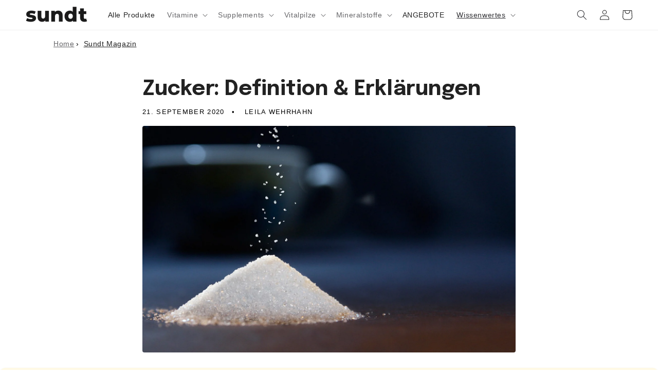

--- FILE ---
content_type: text/html; charset=utf-8
request_url: https://www.sundt.de/blogs/magazin/zucker
body_size: 54200
content:
<!doctype html>
<html class="no-js" lang="de">
  <head>
    <meta charset="utf-8">
    <meta http-equiv="X-UA-Compatible" content="IE=edge">
    <meta name="viewport" content="width=device-width,initial-scale=1">
    <meta name="ahrefs-site-verification" content="89eef8fca754947efa91e8fcf5f78c5a6353c30ec7b47d502aef0347ddf36f06">
    <meta name="theme-color" content="">
    
<link rel="preconnect" href="https://cdn.shopify.com" crossorigin>
    <script src="https://ajax.googleapis.com/ajax/libs/jquery/3.7.1/jquery.min.js" defer type="text/javascript"></script>
    
<link rel="icon" type="image/png" href="//www.sundt.de/cdn/shop/files/small_32x32.png?v=1666713011">
    <link rel="preload" as="image" href="//www.sundt.de/cdn/shop/articles/zucker_350x.jpg?v=1668435052" imagesizes="(min-width: 1400px) 1300px, (min-width: 750px) calc(100vw - 10rem), 100vw" imagesrcset="//www.sundt.de/cdn/shop/articles/zucker_350x.jpg?v=1668435052 350w, //www.sundt.de/cdn/shop/articles/zucker_599x.jpg?v=1668435052 599w" /><title>
      Zucker: Definition &amp; Erklärungen
 &ndash; Sundt </title>

    
      <meta name="description" content="Zucker bzw. Glukose ist lebensnotwendig für den Körper. Er braucht sie, um Energie zu erzeugen für alltägliche Aktivitäten wie Atmen, Denken und Laufen.">
    

    

<meta property="og:site_name" content="Sundt">
<meta property="og:url" content="https://www.sundt.de/blogs/magazin/zucker">
<meta property="og:title" content="Zucker: Definition &amp; Erklärungen">
<meta property="og:type" content="article">
<meta property="og:description" content="Zucker bzw. Glukose ist lebensnotwendig für den Körper. Er braucht sie, um Energie zu erzeugen für alltägliche Aktivitäten wie Atmen, Denken und Laufen."><meta property="og:image" content="http://www.sundt.de/cdn/shop/articles/zucker.jpg?v=1668435052">
  <meta property="og:image:secure_url" content="https://www.sundt.de/cdn/shop/articles/zucker.jpg?v=1668435052">
  <meta property="og:image:width" content="1920">
  <meta property="og:image:height" content="1165"><meta name="twitter:card" content="summary_large_image">
<meta name="twitter:title" content="Zucker: Definition &amp; Erklärungen">
<meta name="twitter:description" content="Zucker bzw. Glukose ist lebensnotwendig für den Körper. Er braucht sie, um Energie zu erzeugen für alltägliche Aktivitäten wie Atmen, Denken und Laufen.">


    <script src="//www.sundt.de/cdn/shop/t/3/assets/global.js?v=51046818472749624661736241554" defer="defer"></script>
    <script>window.performance && window.performance.mark && window.performance.mark('shopify.content_for_header.start');</script><meta name="google-site-verification" content="dDANWbtgg30XpmCEzMCY9JmjGbhusj4gWTqDrukTBwE">
<meta id="shopify-digital-wallet" name="shopify-digital-wallet" content="/66646802719/digital_wallets/dialog">
<meta name="shopify-checkout-api-token" content="4fe5a2dd206ade8d24070a03005fb980">
<meta id="in-context-paypal-metadata" data-shop-id="66646802719" data-venmo-supported="false" data-environment="production" data-locale="de_DE" data-paypal-v4="true" data-currency="EUR">
<link rel="alternate" type="application/atom+xml" title="Feed" href="/blogs/magazin.atom" />
<script async="async" src="/checkouts/internal/preloads.js?locale=de-DE"></script>
<script id="apple-pay-shop-capabilities" type="application/json">{"shopId":66646802719,"countryCode":"NL","currencyCode":"EUR","merchantCapabilities":["supports3DS"],"merchantId":"gid:\/\/shopify\/Shop\/66646802719","merchantName":"Sundt","requiredBillingContactFields":["postalAddress","email","phone"],"requiredShippingContactFields":["postalAddress","email","phone"],"shippingType":"shipping","supportedNetworks":["visa","maestro","masterCard"],"total":{"type":"pending","label":"Sundt","amount":"1.00"},"shopifyPaymentsEnabled":true,"supportsSubscriptions":true}</script>
<script id="shopify-features" type="application/json">{"accessToken":"4fe5a2dd206ade8d24070a03005fb980","betas":["rich-media-storefront-analytics"],"domain":"www.sundt.de","predictiveSearch":true,"shopId":66646802719,"locale":"de"}</script>
<script>var Shopify = Shopify || {};
Shopify.shop = "sundt-nutrition.myshopify.com";
Shopify.locale = "de";
Shopify.currency = {"active":"EUR","rate":"1.0"};
Shopify.country = "DE";
Shopify.theme = {"name":"SUNDT_MASTER","id":136824553759,"schema_name":"Dawn","schema_version":"3.0.0","theme_store_id":null,"role":"main"};
Shopify.theme.handle = "null";
Shopify.theme.style = {"id":null,"handle":null};
Shopify.cdnHost = "www.sundt.de/cdn";
Shopify.routes = Shopify.routes || {};
Shopify.routes.root = "/";</script>
<script type="module">!function(o){(o.Shopify=o.Shopify||{}).modules=!0}(window);</script>
<script>!function(o){function n(){var o=[];function n(){o.push(Array.prototype.slice.apply(arguments))}return n.q=o,n}var t=o.Shopify=o.Shopify||{};t.loadFeatures=n(),t.autoloadFeatures=n()}(window);</script>
<script id="shop-js-analytics" type="application/json">{"pageType":"article"}</script>
<script defer="defer" async type="module" src="//www.sundt.de/cdn/shopifycloud/shop-js/modules/v2/client.init-shop-cart-sync_CqW1pdan.de.esm.js"></script>
<script defer="defer" async type="module" src="//www.sundt.de/cdn/shopifycloud/shop-js/modules/v2/chunk.common_CnfwdMT9.esm.js"></script>
<script type="module">
  await import("//www.sundt.de/cdn/shopifycloud/shop-js/modules/v2/client.init-shop-cart-sync_CqW1pdan.de.esm.js");
await import("//www.sundt.de/cdn/shopifycloud/shop-js/modules/v2/chunk.common_CnfwdMT9.esm.js");

  window.Shopify.SignInWithShop?.initShopCartSync?.({"fedCMEnabled":true,"windoidEnabled":true});

</script>
<script>(function() {
  var isLoaded = false;
  function asyncLoad() {
    if (isLoaded) return;
    isLoaded = true;
    var urls = ["https:\/\/admin.revenuehunt.com\/embed.js?shop=sundt-nutrition.myshopify.com"];
    for (var i = 0; i < urls.length; i++) {
      var s = document.createElement('script');
      s.type = 'text/javascript';
      s.async = true;
      s.src = urls[i];
      var x = document.getElementsByTagName('script')[0];
      x.parentNode.insertBefore(s, x);
    }
  };
  if(window.attachEvent) {
    window.attachEvent('onload', asyncLoad);
  } else {
    window.addEventListener('load', asyncLoad, false);
  }
})();</script>
<script id="__st">var __st={"a":66646802719,"offset":3600,"reqid":"d741cc25-a23e-48cf-baab-b66c968dec21-1768284483","pageurl":"www.sundt.de\/blogs\/magazin\/zucker","s":"articles-604237955359","u":"160307c06329","p":"article","rtyp":"article","rid":604237955359};</script>
<script>window.ShopifyPaypalV4VisibilityTracking = true;</script>
<script id="captcha-bootstrap">!function(){'use strict';const t='contact',e='account',n='new_comment',o=[[t,t],['blogs',n],['comments',n],[t,'customer']],c=[[e,'customer_login'],[e,'guest_login'],[e,'recover_customer_password'],[e,'create_customer']],r=t=>t.map((([t,e])=>`form[action*='/${t}']:not([data-nocaptcha='true']) input[name='form_type'][value='${e}']`)).join(','),a=t=>()=>t?[...document.querySelectorAll(t)].map((t=>t.form)):[];function s(){const t=[...o],e=r(t);return a(e)}const i='password',u='form_key',d=['recaptcha-v3-token','g-recaptcha-response','h-captcha-response',i],f=()=>{try{return window.sessionStorage}catch{return}},m='__shopify_v',_=t=>t.elements[u];function p(t,e,n=!1){try{const o=window.sessionStorage,c=JSON.parse(o.getItem(e)),{data:r}=function(t){const{data:e,action:n}=t;return t[m]||n?{data:e,action:n}:{data:t,action:n}}(c);for(const[e,n]of Object.entries(r))t.elements[e]&&(t.elements[e].value=n);n&&o.removeItem(e)}catch(o){console.error('form repopulation failed',{error:o})}}const l='form_type',E='cptcha';function T(t){t.dataset[E]=!0}const w=window,h=w.document,L='Shopify',v='ce_forms',y='captcha';let A=!1;((t,e)=>{const n=(g='f06e6c50-85a8-45c8-87d0-21a2b65856fe',I='https://cdn.shopify.com/shopifycloud/storefront-forms-hcaptcha/ce_storefront_forms_captcha_hcaptcha.v1.5.2.iife.js',D={infoText:'Durch hCaptcha geschützt',privacyText:'Datenschutz',termsText:'Allgemeine Geschäftsbedingungen'},(t,e,n)=>{const o=w[L][v],c=o.bindForm;if(c)return c(t,g,e,D).then(n);var r;o.q.push([[t,g,e,D],n]),r=I,A||(h.body.append(Object.assign(h.createElement('script'),{id:'captcha-provider',async:!0,src:r})),A=!0)});var g,I,D;w[L]=w[L]||{},w[L][v]=w[L][v]||{},w[L][v].q=[],w[L][y]=w[L][y]||{},w[L][y].protect=function(t,e){n(t,void 0,e),T(t)},Object.freeze(w[L][y]),function(t,e,n,w,h,L){const[v,y,A,g]=function(t,e,n){const i=e?o:[],u=t?c:[],d=[...i,...u],f=r(d),m=r(i),_=r(d.filter((([t,e])=>n.includes(e))));return[a(f),a(m),a(_),s()]}(w,h,L),I=t=>{const e=t.target;return e instanceof HTMLFormElement?e:e&&e.form},D=t=>v().includes(t);t.addEventListener('submit',(t=>{const e=I(t);if(!e)return;const n=D(e)&&!e.dataset.hcaptchaBound&&!e.dataset.recaptchaBound,o=_(e),c=g().includes(e)&&(!o||!o.value);(n||c)&&t.preventDefault(),c&&!n&&(function(t){try{if(!f())return;!function(t){const e=f();if(!e)return;const n=_(t);if(!n)return;const o=n.value;o&&e.removeItem(o)}(t);const e=Array.from(Array(32),(()=>Math.random().toString(36)[2])).join('');!function(t,e){_(t)||t.append(Object.assign(document.createElement('input'),{type:'hidden',name:u})),t.elements[u].value=e}(t,e),function(t,e){const n=f();if(!n)return;const o=[...t.querySelectorAll(`input[type='${i}']`)].map((({name:t})=>t)),c=[...d,...o],r={};for(const[a,s]of new FormData(t).entries())c.includes(a)||(r[a]=s);n.setItem(e,JSON.stringify({[m]:1,action:t.action,data:r}))}(t,e)}catch(e){console.error('failed to persist form',e)}}(e),e.submit())}));const S=(t,e)=>{t&&!t.dataset[E]&&(n(t,e.some((e=>e===t))),T(t))};for(const o of['focusin','change'])t.addEventListener(o,(t=>{const e=I(t);D(e)&&S(e,y())}));const B=e.get('form_key'),M=e.get(l),P=B&&M;t.addEventListener('DOMContentLoaded',(()=>{const t=y();if(P)for(const e of t)e.elements[l].value===M&&p(e,B);[...new Set([...A(),...v().filter((t=>'true'===t.dataset.shopifyCaptcha))])].forEach((e=>S(e,t)))}))}(h,new URLSearchParams(w.location.search),n,t,e,['guest_login'])})(!0,!0)}();</script>
<script integrity="sha256-4kQ18oKyAcykRKYeNunJcIwy7WH5gtpwJnB7kiuLZ1E=" data-source-attribution="shopify.loadfeatures" defer="defer" src="//www.sundt.de/cdn/shopifycloud/storefront/assets/storefront/load_feature-a0a9edcb.js" crossorigin="anonymous"></script>
<script data-source-attribution="shopify.dynamic_checkout.dynamic.init">var Shopify=Shopify||{};Shopify.PaymentButton=Shopify.PaymentButton||{isStorefrontPortableWallets:!0,init:function(){window.Shopify.PaymentButton.init=function(){};var t=document.createElement("script");t.src="https://www.sundt.de/cdn/shopifycloud/portable-wallets/latest/portable-wallets.de.js",t.type="module",document.head.appendChild(t)}};
</script>
<script data-source-attribution="shopify.dynamic_checkout.buyer_consent">
  function portableWalletsHideBuyerConsent(e){var t=document.getElementById("shopify-buyer-consent"),n=document.getElementById("shopify-subscription-policy-button");t&&n&&(t.classList.add("hidden"),t.setAttribute("aria-hidden","true"),n.removeEventListener("click",e))}function portableWalletsShowBuyerConsent(e){var t=document.getElementById("shopify-buyer-consent"),n=document.getElementById("shopify-subscription-policy-button");t&&n&&(t.classList.remove("hidden"),t.removeAttribute("aria-hidden"),n.addEventListener("click",e))}window.Shopify?.PaymentButton&&(window.Shopify.PaymentButton.hideBuyerConsent=portableWalletsHideBuyerConsent,window.Shopify.PaymentButton.showBuyerConsent=portableWalletsShowBuyerConsent);
</script>
<script data-source-attribution="shopify.dynamic_checkout.cart.bootstrap">document.addEventListener("DOMContentLoaded",(function(){function t(){return document.querySelector("shopify-accelerated-checkout-cart, shopify-accelerated-checkout")}if(t())Shopify.PaymentButton.init();else{new MutationObserver((function(e,n){t()&&(Shopify.PaymentButton.init(),n.disconnect())})).observe(document.body,{childList:!0,subtree:!0})}}));
</script>
<link id="shopify-accelerated-checkout-styles" rel="stylesheet" media="screen" href="https://www.sundt.de/cdn/shopifycloud/portable-wallets/latest/accelerated-checkout-backwards-compat.css" crossorigin="anonymous">
<style id="shopify-accelerated-checkout-cart">
        #shopify-buyer-consent {
  margin-top: 1em;
  display: inline-block;
  width: 100%;
}

#shopify-buyer-consent.hidden {
  display: none;
}

#shopify-subscription-policy-button {
  background: none;
  border: none;
  padding: 0;
  text-decoration: underline;
  font-size: inherit;
  cursor: pointer;
}

#shopify-subscription-policy-button::before {
  box-shadow: none;
}

      </style>
<script id="sections-script" data-sections="header,footer" defer="defer" src="//www.sundt.de/cdn/shop/t/3/compiled_assets/scripts.js?1357"></script>
<script>window.performance && window.performance.mark && window.performance.mark('shopify.content_for_header.end');</script>


    <style data-shopify>
      
      
      
      
      

      :root {
        --font-body-family: "system_ui", -apple-system, 'Segoe UI', Roboto, 'Helvetica Neue', 'Noto Sans', 'Liberation Sans', Arial, sans-serif, 'Apple Color Emoji', 'Segoe UI Emoji', 'Segoe UI Symbol', 'Noto Color Emoji';
        --font-body-style: normal;
        --font-body-weight: 400;

        --font-heading-family: "system_ui", -apple-system, 'Segoe UI', Roboto, 'Helvetica Neue', 'Noto Sans', 'Liberation Sans', Arial, sans-serif, 'Apple Color Emoji', 'Segoe UI Emoji', 'Segoe UI Symbol', 'Noto Color Emoji';
        --font-heading-style: normal;
        --font-heading-weight: 400;

        --font-body-scale: 1.0;
        --font-heading-scale: 1.0;

        --color-base-text: 49, 49, 53;
        --color-shadow: 49, 49, 53;
        --color-base-background-1: 255, 255, 255;
        --color-base-background-2: 225, 208, 227;
        --color-base-solid-button-labels: 255, 255, 255;
        --color-base-outline-button-labels: 28, 28, 33;
        --color-base-accent-1: 34, 34, 34;
        --color-base-accent-2: 245, 234, 206;
        --payment-terms-background-color: #fff;

        --gradient-base-background-1: #fff;
        --gradient-base-background-2: #e1d0e3;
        --gradient-base-accent-1: linear-gradient(133deg, rgba(252, 199, 170, 1), rgba(255, 167, 124, 1) 100%);
        --gradient-base-accent-2: #f5eace;

        --media-padding: px;
        --media-border-opacity: 0.0;
        --media-border-width: 0px;
        --media-radius: 0px;
        --media-shadow-opacity: 0.0;
        --media-shadow-horizontal-offset: 0px;
        --media-shadow-vertical-offset: 0px;
        --media-shadow-blur-radius: 0px;

        --page-width: 140rem;
        --page-width-margin: 0rem;

        --card-image-padding: 0.0rem;
        --card-corner-radius: 0.0rem;
        --card-text-alignment: left;
        --card-border-width: 0.0rem;
        --card-border-opacity: 0.0;
        --card-shadow-opacity: 0.0;
        --card-shadow-horizontal-offset: 0.0rem;
        --card-shadow-vertical-offset: 0.0rem;
        --card-shadow-blur-radius: 0.0rem;

        --badge-corner-radius: 0.0rem;

        --popup-border-width: 1px;
        --popup-border-opacity: 0.1;
        --popup-corner-radius: 0px;
        --popup-shadow-opacity: 0.0;
        --popup-shadow-horizontal-offset: 0px;
        --popup-shadow-vertical-offset: 0px;
        --popup-shadow-blur-radius: 0px;

        --drawer-border-width: 1px;
        --drawer-border-opacity: 0.1;
        --drawer-shadow-opacity: 0.0;
        --drawer-shadow-horizontal-offset: 0px;
        --drawer-shadow-vertical-offset: 0px;
        --drawer-shadow-blur-radius: 0px;

        --spacing-sections-desktop: 0px;
        --spacing-sections-mobile: 0px;

        --grid-desktop-vertical-spacing: 8px;
        --grid-desktop-horizontal-spacing: 16px;
        --grid-mobile-vertical-spacing: 4px;
        --grid-mobile-horizontal-spacing: 8px;

        --text-boxes-border-opacity: 0.0;
        --text-boxes-border-width: 0px;
        --text-boxes-radius: 0px;
        --text-boxes-shadow-opacity: 0.0;
        --text-boxes-shadow-horizontal-offset: 0px;
        --text-boxes-shadow-vertical-offset: 0px;
        --text-boxes-shadow-blur-radius: 0px;

        --buttons-radius: 0px;
        --buttons-radius-outset: 0px;
        --buttons-border-width: 0px;
        --buttons-border-opacity: 0.0;
        --buttons-shadow-opacity: 0.0;
        --buttons-shadow-horizontal-offset: 0px;
        --buttons-shadow-vertical-offset: 0px;
        --buttons-shadow-blur-radius: 0px;
        --buttons-border-offset: 0px;

        --inputs-radius: 0px;
        --inputs-border-width: 1px;
        --inputs-border-opacity: 0.55;
        --inputs-shadow-opacity: 0.0;
        --inputs-shadow-horizontal-offset: 0px;
        --inputs-margin-offset: 0px;
        --inputs-shadow-vertical-offset: 0px;
        --inputs-shadow-blur-radius: 0px;
        --inputs-radius-outset: 0px;

        --variant-pills-radius: 0px;
        --variant-pills-border-width: 1px;
        --variant-pills-border-opacity: 0.55;
        --variant-pills-shadow-opacity: 0.0;
        --variant-pills-shadow-horizontal-offset: 0px;
        --variant-pills-shadow-vertical-offset: 0px;
        --variant-pills-shadow-blur-radius: 0px;
      }

      *,
      *::before,
      *::after {
        box-sizing: inherit;
      }

      html {
        box-sizing: border-box;
        font-size: calc(var(--font-body-scale) * 62.5%);
        height: 100%;
      }

      body {
        display: grid;
        grid-template-rows: auto auto 1fr auto;
        grid-template-columns: 100%;
        min-height: 100%;
        margin: 0;
        font-size: 1.5rem;
        letter-spacing: 0.06rem;
        line-height: calc(1 + 0.8 / var(--font-body-scale));
        font-family: var(--font-body-family);
        font-style: var(--font-body-style);
        font-weight: var(--font-body-weight);
      }

      @media screen and (min-width: 750px) {
        body {
          font-size: 1.6rem;
        }
      }
    </style>

    <link href="//www.sundt.de/cdn/shop/t/3/assets/base.css?v=50580972847971996761711537587" rel="stylesheet" type="text/css" media="all" />

    <link rel="preconnect" href="https://fonts.gstatic.com" crossorigin>
    <link rel="preconnect" href="https://fonts.googleapis.com">
    <link media="print" onload="this.onload=null;this.removeAttribute('media');" href="https://fonts.googleapis.com/css2?family=Epilogue:wght@300&display=swap" rel="stylesheet">
    <link media="print" onload="this.onload=null;this.removeAttribute('media');" href="https://fonts.googleapis.com/css2?family=Epilogue&display=swap" rel="stylesheet">
    <link media="print" onload="this.onload=null;this.removeAttribute('media');" href="https://fonts.googleapis.com/css2?family=Epilogue:wght@700&display=swap" rel="stylesheet">
    <!-- no-JS fallback -->
    <noscript>
    <link rel="stylesheet" href="https://fonts.googleapis.com/css2?family=Epilogue:wght@300&display=swap">
    <link rel="stylesheet" href="https://fonts.googleapis.com/css2?family=Epilogue&display=swap">
    <link rel="stylesheet" href="https://fonts.googleapis.com/css2?family=Epilogue:wght@700&display=swap">
    </noscript><link rel="stylesheet" href="//www.sundt.de/cdn/shop/t/3/assets/component-predictive-search.css?v=165644661289088488651666709039" media="print" onload="this.media='all'"><script>document.documentElement.className = document.documentElement.className.replace('no-js', 'js');
    if (Shopify.designMode) {
      document.documentElement.classList.add('shopify-design-mode');
    }
    </script>
    
    

  <!-- BEGIN app block: shopify://apps/uppromote-affiliate/blocks/core-script/64c32457-930d-4cb9-9641-e24c0d9cf1f4 --><!-- BEGIN app snippet: core-metafields-setting --><!--suppress ES6ConvertVarToLetConst -->
<script type="application/json" id="core-uppromote-settings">{"app_env":{"env":"production"},"message_bar_setting":{"referral_enable":0,"referral_content":"You're shopping with {affiliate_name}!","referral_font":"Poppins","referral_font_size":14,"referral_text_color":"#ffffff","referral_background_color":"#338FB1","not_referral_enable":0,"not_referral_content":"Enjoy your time.","not_referral_font":"Poppins","not_referral_font_size":14,"not_referral_text_color":"#ffffff","not_referral_background_color":"#338FB1"}}</script>
<script type="application/json" id="core-uppromote-cart">{"note":null,"attributes":{},"original_total_price":0,"total_price":0,"total_discount":0,"total_weight":0.0,"item_count":0,"items":[],"requires_shipping":false,"currency":"EUR","items_subtotal_price":0,"cart_level_discount_applications":[],"checkout_charge_amount":0}</script>
<script id="core-uppromote-quick-store-tracking-vars">
    function getDocumentContext(){const{href:a,hash:b,host:c,hostname:d,origin:e,pathname:f,port:g,protocol:h,search:i}=window.location,j=document.referrer,k=document.characterSet,l=document.title;return{location:{href:a,hash:b,host:c,hostname:d,origin:e,pathname:f,port:g,protocol:h,search:i},referrer:j||document.location.href,characterSet:k,title:l}}function getNavigatorContext(){const{language:a,cookieEnabled:b,languages:c,userAgent:d}=navigator;return{language:a,cookieEnabled:b,languages:c,userAgent:d}}function getWindowContext(){const{innerHeight:a,innerWidth:b,outerHeight:c,outerWidth:d,origin:e,screen:{height:j,width:k},screenX:f,screenY:g,scrollX:h,scrollY:i}=window;return{innerHeight:a,innerWidth:b,outerHeight:c,outerWidth:d,origin:e,screen:{screenHeight:j,screenWidth:k},screenX:f,screenY:g,scrollX:h,scrollY:i,location:getDocumentContext().location}}function getContext(){return{document:getDocumentContext(),navigator:getNavigatorContext(),window:getWindowContext()}}
    if (window.location.href.includes('?sca_ref=')) {
        localStorage.setItem('__up_lastViewedPageContext', JSON.stringify({
            context: getContext(),
            timestamp: new Date().toISOString(),
        }))
    }
</script>

<script id="core-uppromote-setting-booster">
    var UpPromoteCoreSettings = JSON.parse(document.getElementById('core-uppromote-settings').textContent)
    UpPromoteCoreSettings.currentCart = JSON.parse(document.getElementById('core-uppromote-cart')?.textContent || '{}')
    const idToClean = ['core-uppromote-settings', 'core-uppromote-cart', 'core-uppromote-setting-booster', 'core-uppromote-quick-store-tracking-vars']
    idToClean.forEach(id => {
        document.getElementById(id)?.remove()
    })
</script>
<!-- END app snippet -->


<!-- END app block --><!-- BEGIN app block: shopify://apps/stape-conversion-tracking/blocks/gtm/7e13c847-7971-409d-8fe0-29ec14d5f048 --><script>
  window.lsData = {};
  window.dataLayer = window.dataLayer || [];
  window.addEventListener("message", (event) => {
    if (event.data?.event) {
      window.dataLayer.push(event.data);
    }
  });
  window.dataShopStape = {
    shop: "www.sundt.de",
    shopId: "66646802719",
  }
</script>

<!-- END app block --><!-- BEGIN app block: shopify://apps/judge-me-reviews/blocks/judgeme_core/61ccd3b1-a9f2-4160-9fe9-4fec8413e5d8 --><!-- Start of Judge.me Core -->






<link rel="dns-prefetch" href="https://cdnwidget.judge.me">
<link rel="dns-prefetch" href="https://cdn.judge.me">
<link rel="dns-prefetch" href="https://cdn1.judge.me">
<link rel="dns-prefetch" href="https://api.judge.me">

<script data-cfasync='false' class='jdgm-settings-script'>window.jdgmSettings={"pagination":5,"disable_web_reviews":false,"badge_no_review_text":"Keine Bewertungen","badge_n_reviews_text":"{{ n }} Bewertung/Bewertungen","badge_star_color":"#ff9f67","hide_badge_preview_if_no_reviews":true,"badge_hide_text":false,"enforce_center_preview_badge":false,"widget_title":"Kundenbewertungen","widget_open_form_text":"Schreibe eine Bewertung","widget_close_form_text":"Bewertung abbrechen","widget_refresh_page_text":"Seite aktualisieren","widget_summary_text":"Basierend auf {{ number_of_reviews }} Bewertung/Bewertungen","widget_no_review_text":"Schreiben Sie die erste Bewertung","widget_name_field_text":"Anzeigename","widget_verified_name_field_text":"Verifizierter Name (öffentlich)","widget_name_placeholder_text":"Anzeigename","widget_required_field_error_text":"Dieses Feld ist erforderlich.","widget_email_field_text":"E-Mail-Adresse","widget_verified_email_field_text":"Verifizierte E-Mail (privat, kann nicht bearbeitet werden)","widget_email_placeholder_text":"Ihre E-Mail-Adresse","widget_email_field_error_text":"Bitte geben Sie eine gültige E-Mail-Adresse ein.","widget_rating_field_text":"Bewertung","widget_review_title_field_text":"Bewertungstitel","widget_review_title_placeholder_text":"Geben Sie Ihrer Bewertung einen Titel","widget_review_body_field_text":"Bewertungsinhalt","widget_review_body_placeholder_text":"Beginnen Sie hier zu schreiben...","widget_pictures_field_text":"Bild/Video (optional)","widget_submit_review_text":"Bewertung abschicken","widget_submit_verified_review_text":"Verifizierte Bewertung abschicken","widget_submit_success_msg_with_auto_publish":"Vielen Dank! Bitte aktualisieren Sie die Seite in wenigen Momenten, um Ihre Bewertung zu sehen. Sie können Ihre Bewertung entfernen oder bearbeiten, indem Sie sich bei \u003ca href='https://judge.me/login' target='_blank' rel='nofollow noopener'\u003eJudge.me\u003c/a\u003e anmelden","widget_submit_success_msg_no_auto_publish":"Vielen Dank! Ihre Bewertung wird veröffentlicht, sobald sie vom Shop-Administrator genehmigt wurde. Sie können Ihre Bewertung entfernen oder bearbeiten, indem Sie sich bei \u003ca href='https://judge.me/login' target='_blank' rel='nofollow noopener'\u003eJudge.me\u003c/a\u003e anmelden","widget_show_default_reviews_out_of_total_text":"Es werden {{ n_reviews_shown }} von {{ n_reviews }} Bewertungen angezeigt.","widget_show_all_link_text":"Alle anzeigen","widget_show_less_link_text":"Weniger anzeigen","widget_author_said_text":"{{ reviewer_name }} sagte:","widget_days_text":"vor {{ n }} Tag/Tagen","widget_weeks_text":"vor {{ n }} Woche/Wochen","widget_months_text":"vor {{ n }} Monat/Monaten","widget_years_text":"vor {{ n }} Jahr/Jahren","widget_yesterday_text":"Gestern","widget_today_text":"Heute","widget_replied_text":"\u003e\u003e {{ shop_name }} antwortete:","widget_read_more_text":"Mehr lesen","widget_reviewer_name_as_initial":"","widget_rating_filter_color":"","widget_rating_filter_see_all_text":"Alle Bewertungen anzeigen","widget_sorting_most_recent_text":"Neueste","widget_sorting_highest_rating_text":"Höchste Bewertung","widget_sorting_lowest_rating_text":"Niedrigste Bewertung","widget_sorting_with_pictures_text":"Nur Bilder","widget_sorting_most_helpful_text":"Hilfreichste","widget_open_question_form_text":"Eine Frage stellen","widget_reviews_subtab_text":"Bewertungen","widget_questions_subtab_text":"Fragen","widget_question_label_text":"Frage","widget_answer_label_text":"Antwort","widget_question_placeholder_text":"Schreiben Sie hier Ihre Frage","widget_submit_question_text":"Frage absenden","widget_question_submit_success_text":"Vielen Dank für Ihre Frage! Wir werden Sie benachrichtigen, sobald sie beantwortet wird.","widget_star_color":"#ff9f67","verified_badge_text":"Verifiziert","verified_badge_bg_color":"","verified_badge_text_color":"","verified_badge_placement":"left-of-reviewer-name","widget_review_max_height":"","widget_hide_border":false,"widget_social_share":false,"widget_thumb":false,"widget_review_location_show":false,"widget_location_format":"country_iso_code","all_reviews_include_out_of_store_products":true,"all_reviews_out_of_store_text":"(außerhalb des Shops)","all_reviews_pagination":100,"all_reviews_product_name_prefix_text":"über","enable_review_pictures":false,"enable_question_anwser":false,"widget_theme":"","review_date_format":"dd/mm/yy","default_sort_method":"most-recent","widget_product_reviews_subtab_text":"Produktbewertungen","widget_shop_reviews_subtab_text":"Shop-Bewertungen","widget_other_products_reviews_text":"Bewertungen für andere Produkte","widget_store_reviews_subtab_text":"Shop-Bewertungen","widget_no_store_reviews_text":"Dieser Shop hat noch keine Bewertungen erhalten","widget_web_restriction_product_reviews_text":"Dieses Produkt hat noch keine Bewertungen erhalten","widget_no_items_text":"Keine Elemente gefunden","widget_show_more_text":"Mehr anzeigen","widget_write_a_store_review_text":"Shop-Bewertung schreiben","widget_other_languages_heading":"Bewertungen in anderen Sprachen","widget_translate_review_text":"Bewertung übersetzen nach {{ language }}","widget_translating_review_text":"Übersetzung läuft...","widget_show_original_translation_text":"Original anzeigen ({{ language }})","widget_translate_review_failed_text":"Bewertung konnte nicht übersetzt werden.","widget_translate_review_retry_text":"Erneut versuchen","widget_translate_review_try_again_later_text":"Versuchen Sie es später noch einmal","show_product_url_for_grouped_product":false,"widget_sorting_pictures_first_text":"Bilder zuerst","show_pictures_on_all_rev_page_mobile":false,"show_pictures_on_all_rev_page_desktop":false,"floating_tab_hide_mobile_install_preference":false,"floating_tab_button_name":"★ Bewertungen","floating_tab_title":"Lassen Sie Kunden für uns sprechen","floating_tab_button_color":"","floating_tab_button_background_color":"","floating_tab_url":"","floating_tab_url_enabled":false,"floating_tab_tab_style":"text","all_reviews_text_badge_text":"Kunden bewerten uns mit {{ shop.metafields.judgeme.all_reviews_rating | round: 1 }}/5 basierend auf {{ shop.metafields.judgeme.all_reviews_count }} Bewertungen.","all_reviews_text_badge_text_branded_style":"{{ shop.metafields.judgeme.all_reviews_rating | round: 1 }} von 5 Sternen basierend auf {{ shop.metafields.judgeme.all_reviews_count }} Bewertungen","is_all_reviews_text_badge_a_link":false,"show_stars_for_all_reviews_text_badge":false,"all_reviews_text_badge_url":"","all_reviews_text_style":"branded","all_reviews_text_color_style":"judgeme_brand_color","all_reviews_text_color":"#108474","all_reviews_text_show_jm_brand":true,"featured_carousel_show_header":true,"featured_carousel_title":"Lassen Sie Kunden für uns sprechen","testimonials_carousel_title":"Kunden sagen uns","videos_carousel_title":"Echte Kunden-Geschichten","cards_carousel_title":"Kunden sagen uns","featured_carousel_count_text":"aus {{ n }} Bewertungen","featured_carousel_add_link_to_all_reviews_page":false,"featured_carousel_url":"","featured_carousel_show_images":true,"featured_carousel_autoslide_interval":5,"featured_carousel_arrows_on_the_sides":false,"featured_carousel_height":250,"featured_carousel_width":100,"featured_carousel_image_size":0,"featured_carousel_image_height":250,"featured_carousel_arrow_color":"#eeeeee","verified_count_badge_style":"branded","verified_count_badge_orientation":"horizontal","verified_count_badge_color_style":"judgeme_brand_color","verified_count_badge_color":"#108474","is_verified_count_badge_a_link":false,"verified_count_badge_url":"","verified_count_badge_show_jm_brand":true,"widget_rating_preset_default":5,"widget_first_sub_tab":"product-reviews","widget_show_histogram":true,"widget_histogram_use_custom_color":false,"widget_pagination_use_custom_color":false,"widget_star_use_custom_color":true,"widget_verified_badge_use_custom_color":false,"widget_write_review_use_custom_color":false,"picture_reminder_submit_button":"Upload Pictures","enable_review_videos":false,"mute_video_by_default":false,"widget_sorting_videos_first_text":"Videos zuerst","widget_review_pending_text":"Ausstehend","featured_carousel_items_for_large_screen":3,"social_share_options_order":"Facebook,Twitter","remove_microdata_snippet":false,"disable_json_ld":false,"enable_json_ld_products":false,"preview_badge_show_question_text":false,"preview_badge_no_question_text":"Keine Fragen","preview_badge_n_question_text":"{{ number_of_questions }} Frage/Fragen","qa_badge_show_icon":false,"qa_badge_position":"same-row","remove_judgeme_branding":true,"widget_add_search_bar":false,"widget_search_bar_placeholder":"Suchen","widget_sorting_verified_only_text":"Nur verifizierte","featured_carousel_theme":"card","featured_carousel_show_rating":true,"featured_carousel_show_title":true,"featured_carousel_show_body":true,"featured_carousel_show_date":false,"featured_carousel_show_reviewer":true,"featured_carousel_show_product":false,"featured_carousel_header_background_color":"#108474","featured_carousel_header_text_color":"#ffffff","featured_carousel_name_product_separator":"reviewed","featured_carousel_full_star_background":"#108474","featured_carousel_empty_star_background":"#dadada","featured_carousel_vertical_theme_background":"#f9fafb","featured_carousel_verified_badge_enable":true,"featured_carousel_verified_badge_color":"#108474","featured_carousel_border_style":"round","featured_carousel_review_line_length_limit":3,"featured_carousel_more_reviews_button_text":"Mehr Bewertungen lesen","featured_carousel_view_product_button_text":"Produkt ansehen","all_reviews_page_load_reviews_on":"scroll","all_reviews_page_load_more_text":"Mehr Bewertungen laden","disable_fb_tab_reviews":false,"enable_ajax_cdn_cache":false,"widget_advanced_speed_features":5,"widget_public_name_text":"wird öffentlich angezeigt wie","default_reviewer_name":"John Smith","default_reviewer_name_has_non_latin":true,"widget_reviewer_anonymous":"Anonym","medals_widget_title":"Judge.me Bewertungsmedaillen","medals_widget_background_color":"#f9fafb","medals_widget_position":"footer_all_pages","medals_widget_border_color":"#f9fafb","medals_widget_verified_text_position":"left","medals_widget_use_monochromatic_version":false,"medals_widget_elements_color":"#108474","show_reviewer_avatar":false,"widget_invalid_yt_video_url_error_text":"Keine YouTube-Video-URL","widget_max_length_field_error_text":"Bitte geben Sie nicht mehr als {0} Zeichen ein.","widget_show_country_flag":false,"widget_show_collected_via_shop_app":true,"widget_verified_by_shop_badge_style":"light","widget_verified_by_shop_text":"Verifiziert vom Shop","widget_show_photo_gallery":false,"widget_load_with_code_splitting":true,"widget_ugc_install_preference":false,"widget_ugc_title":"Von uns hergestellt, von Ihnen geteilt","widget_ugc_subtitle":"Markieren Sie uns, um Ihr Bild auf unserer Seite zu sehen","widget_ugc_arrows_color":"#ffffff","widget_ugc_primary_button_text":"Jetzt kaufen","widget_ugc_primary_button_background_color":"#108474","widget_ugc_primary_button_text_color":"#ffffff","widget_ugc_primary_button_border_width":"0","widget_ugc_primary_button_border_style":"none","widget_ugc_primary_button_border_color":"#108474","widget_ugc_primary_button_border_radius":"25","widget_ugc_secondary_button_text":"Mehr laden","widget_ugc_secondary_button_background_color":"#ffffff","widget_ugc_secondary_button_text_color":"#108474","widget_ugc_secondary_button_border_width":"2","widget_ugc_secondary_button_border_style":"solid","widget_ugc_secondary_button_border_color":"#108474","widget_ugc_secondary_button_border_radius":"25","widget_ugc_reviews_button_text":"Bewertungen ansehen","widget_ugc_reviews_button_background_color":"#ffffff","widget_ugc_reviews_button_text_color":"#108474","widget_ugc_reviews_button_border_width":"2","widget_ugc_reviews_button_border_style":"solid","widget_ugc_reviews_button_border_color":"#108474","widget_ugc_reviews_button_border_radius":"25","widget_ugc_reviews_button_link_to":"judgeme-reviews-page","widget_ugc_show_post_date":true,"widget_ugc_max_width":"800","widget_rating_metafield_value_type":true,"widget_primary_color":"#000000","widget_enable_secondary_color":false,"widget_secondary_color":"#edf5f5","widget_summary_average_rating_text":"{{ average_rating }} von 5","widget_media_grid_title":"Kundenfotos \u0026 -videos","widget_media_grid_see_more_text":"Mehr sehen","widget_round_style":false,"widget_show_product_medals":true,"widget_verified_by_judgeme_text":"Verifiziert von Judge.me","widget_show_store_medals":true,"widget_verified_by_judgeme_text_in_store_medals":"Verifiziert von Judge.me","widget_media_field_exceed_quantity_message":"Entschuldigung, wir können nur {{ max_media }} für eine Bewertung akzeptieren.","widget_media_field_exceed_limit_message":"{{ file_name }} ist zu groß, bitte wählen Sie ein {{ media_type }} kleiner als {{ size_limit }}MB.","widget_review_submitted_text":"Bewertung abgesendet!","widget_question_submitted_text":"Frage abgesendet!","widget_close_form_text_question":"Abbrechen","widget_write_your_answer_here_text":"Schreiben Sie hier Ihre Antwort","widget_enabled_branded_link":true,"widget_show_collected_by_judgeme":true,"widget_reviewer_name_color":"","widget_write_review_text_color":"","widget_write_review_bg_color":"","widget_collected_by_judgeme_text":"gesammelt von Judge.me","widget_pagination_type":"load_more","widget_load_more_text":"Mehr laden","widget_load_more_color":"#108474","widget_full_review_text":"Vollständige Bewertung","widget_read_more_reviews_text":"Mehr Bewertungen lesen","widget_read_questions_text":"Fragen lesen","widget_questions_and_answers_text":"Fragen \u0026 Antworten","widget_verified_by_text":"Verifiziert von","widget_verified_text":"Verifiziert","widget_number_of_reviews_text":"{{ number_of_reviews }} Bewertungen","widget_back_button_text":"Zurück","widget_next_button_text":"Weiter","widget_custom_forms_filter_button":"Filter","custom_forms_style":"horizontal","widget_show_review_information":false,"how_reviews_are_collected":"Wie werden Bewertungen gesammelt?","widget_show_review_keywords":false,"widget_gdpr_statement":"Wie wir Ihre Daten verwenden: Wir kontaktieren Sie nur bezüglich der von Ihnen abgegebenen Bewertung und nur, wenn nötig. Durch das Absenden Ihrer Bewertung stimmen Sie den \u003ca href='https://judge.me/terms' target='_blank' rel='nofollow noopener'\u003eNutzungsbedingungen\u003c/a\u003e, der \u003ca href='https://judge.me/privacy' target='_blank' rel='nofollow noopener'\u003eDatenschutzrichtlinie\u003c/a\u003e und den \u003ca href='https://judge.me/content-policy' target='_blank' rel='nofollow noopener'\u003eInhaltsrichtlinien\u003c/a\u003e von Judge.me zu.","widget_multilingual_sorting_enabled":false,"widget_translate_review_content_enabled":false,"widget_translate_review_content_method":"manual","popup_widget_review_selection":"automatically_with_pictures","popup_widget_round_border_style":true,"popup_widget_show_title":true,"popup_widget_show_body":true,"popup_widget_show_reviewer":false,"popup_widget_show_product":true,"popup_widget_show_pictures":true,"popup_widget_use_review_picture":true,"popup_widget_show_on_home_page":true,"popup_widget_show_on_product_page":true,"popup_widget_show_on_collection_page":true,"popup_widget_show_on_cart_page":true,"popup_widget_position":"bottom_left","popup_widget_first_review_delay":5,"popup_widget_duration":5,"popup_widget_interval":5,"popup_widget_review_count":5,"popup_widget_hide_on_mobile":true,"review_snippet_widget_round_border_style":true,"review_snippet_widget_card_color":"#FFFFFF","review_snippet_widget_slider_arrows_background_color":"#FFFFFF","review_snippet_widget_slider_arrows_color":"#000000","review_snippet_widget_star_color":"#108474","show_product_variant":false,"all_reviews_product_variant_label_text":"Variante: ","widget_show_verified_branding":false,"widget_ai_summary_title":"Kunden sagen","widget_ai_summary_disclaimer":"KI-gestützte Bewertungszusammenfassung basierend auf aktuellen Kundenbewertungen","widget_show_ai_summary":false,"widget_show_ai_summary_bg":false,"widget_show_review_title_input":true,"redirect_reviewers_invited_via_email":"review_widget","request_store_review_after_product_review":false,"request_review_other_products_in_order":false,"review_form_color_scheme":"default","review_form_corner_style":"square","review_form_star_color":{},"review_form_text_color":"#333333","review_form_background_color":"#ffffff","review_form_field_background_color":"#fafafa","review_form_button_color":{},"review_form_button_text_color":"#ffffff","review_form_modal_overlay_color":"#000000","review_content_screen_title_text":"Wie würden Sie dieses Produkt bewerten?","review_content_introduction_text":"Wir würden uns freuen, wenn Sie etwas über Ihre Erfahrung teilen würden.","store_review_form_title_text":"Wie würden Sie diesen Shop bewerten?","store_review_form_introduction_text":"Wir würden uns freuen, wenn Sie etwas über Ihre Erfahrung teilen würden.","show_review_guidance_text":true,"one_star_review_guidance_text":"Schlecht","five_star_review_guidance_text":"Großartig","customer_information_screen_title_text":"Über Sie","customer_information_introduction_text":"Bitte teilen Sie uns mehr über sich mit.","custom_questions_screen_title_text":"Ihre Erfahrung im Detail","custom_questions_introduction_text":"Hier sind einige Fragen, die uns helfen, mehr über Ihre Erfahrung zu verstehen.","review_submitted_screen_title_text":"Vielen Dank für Ihre Bewertung!","review_submitted_screen_thank_you_text":"Wir verarbeiten sie und sie wird bald im Shop erscheinen.","review_submitted_screen_email_verification_text":"Bitte bestätigen Sie Ihre E-Mail-Adresse, indem Sie auf den Link klicken, den wir Ihnen gerade gesendet haben. Dies hilft uns, die Bewertungen authentisch zu halten.","review_submitted_request_store_review_text":"Möchten Sie Ihre Erfahrung beim Einkaufen bei uns teilen?","review_submitted_review_other_products_text":"Möchten Sie diese Produkte bewerten?","store_review_screen_title_text":"Möchten Sie Ihre Erfahrung mit uns teilen?","store_review_introduction_text":"Wir würden uns freuen, wenn Sie etwas über Ihre Erfahrung teilen würden.","reviewer_media_screen_title_picture_text":"Bild teilen","reviewer_media_introduction_picture_text":"Laden Sie ein Foto hoch, um Ihre Bewertung zu unterstützen.","reviewer_media_screen_title_video_text":"Video teilen","reviewer_media_introduction_video_text":"Laden Sie ein Video hoch, um Ihre Bewertung zu unterstützen.","reviewer_media_screen_title_picture_or_video_text":"Bild oder Video teilen","reviewer_media_introduction_picture_or_video_text":"Laden Sie ein Foto oder Video hoch, um Ihre Bewertung zu unterstützen.","reviewer_media_youtube_url_text":"Fügen Sie hier Ihre Youtube-URL ein","advanced_settings_next_step_button_text":"Weiter","advanced_settings_close_review_button_text":"Schließen","modal_write_review_flow":false,"write_review_flow_required_text":"Erforderlich","write_review_flow_privacy_message_text":"Wir respektieren Ihre Privatsphäre.","write_review_flow_anonymous_text":"Bewertung als anonym","write_review_flow_visibility_text":"Dies wird nicht für andere Kunden sichtbar sein.","write_review_flow_multiple_selection_help_text":"Wählen Sie so viele aus, wie Sie möchten","write_review_flow_single_selection_help_text":"Wählen Sie eine Option","write_review_flow_required_field_error_text":"Dieses Feld ist erforderlich","write_review_flow_invalid_email_error_text":"Bitte geben Sie eine gültige E-Mail-Adresse ein","write_review_flow_max_length_error_text":"Max. {{ max_length }} Zeichen.","write_review_flow_media_upload_text":"\u003cb\u003eZum Hochladen klicken\u003c/b\u003e oder ziehen und ablegen","write_review_flow_gdpr_statement":"Wir kontaktieren Sie nur bei Bedarf bezüglich Ihrer Bewertung. Mit dem Absenden Ihrer Bewertung stimmen Sie unseren \u003ca href='https://judge.me/terms' target='_blank' rel='nofollow noopener'\u003eGeschäftsbedingungen\u003c/a\u003e und unserer \u003ca href='https://judge.me/privacy' target='_blank' rel='nofollow noopener'\u003eDatenschutzrichtlinie\u003c/a\u003e zu.","rating_only_reviews_enabled":false,"show_negative_reviews_help_screen":false,"new_review_flow_help_screen_rating_threshold":3,"negative_review_resolution_screen_title_text":"Erzählen Sie uns mehr","negative_review_resolution_text":"Ihre Erfahrung ist uns wichtig. Falls es Probleme mit Ihrem Kauf gab, sind wir hier, um zu helfen. Zögern Sie nicht, uns zu kontaktieren, wir würden gerne die Gelegenheit haben, die Dinge zu korrigieren.","negative_review_resolution_button_text":"Kontaktieren Sie uns","negative_review_resolution_proceed_with_review_text":"Hinterlassen Sie eine Bewertung","negative_review_resolution_subject":"Problem mit dem Kauf von {{ shop_name }}.{{ order_name }}","preview_badge_collection_page_install_status":false,"widget_review_custom_css":"","preview_badge_custom_css":"","preview_badge_stars_count":"5-stars","featured_carousel_custom_css":"","floating_tab_custom_css":"","all_reviews_widget_custom_css":"","medals_widget_custom_css":"","verified_badge_custom_css":"","all_reviews_text_custom_css":"","transparency_badges_collected_via_store_invite":false,"transparency_badges_from_another_provider":false,"transparency_badges_collected_from_store_visitor":false,"transparency_badges_collected_by_verified_review_provider":false,"transparency_badges_earned_reward":false,"transparency_badges_collected_via_store_invite_text":"Bewertung gesammelt durch eine Einladung zum Shop","transparency_badges_from_another_provider_text":"Bewertung gesammelt von einem anderen Anbieter","transparency_badges_collected_from_store_visitor_text":"Bewertung gesammelt von einem Shop-Besucher","transparency_badges_written_in_google_text":"Bewertung in Google geschrieben","transparency_badges_written_in_etsy_text":"Bewertung in Etsy geschrieben","transparency_badges_written_in_shop_app_text":"Bewertung in Shop App geschrieben","transparency_badges_earned_reward_text":"Bewertung erhielt eine Belohnung für zukünftige Bestellungen","product_review_widget_per_page":10,"widget_store_review_label_text":"Shop-Bewertung","checkout_comment_extension_title_on_product_page":"Customer Comments","checkout_comment_extension_num_latest_comment_show":5,"checkout_comment_extension_format":"name_and_timestamp","checkout_comment_customer_name":"last_initial","checkout_comment_comment_notification":true,"preview_badge_collection_page_install_preference":false,"preview_badge_home_page_install_preference":false,"preview_badge_product_page_install_preference":false,"review_widget_install_preference":"","review_carousel_install_preference":false,"floating_reviews_tab_install_preference":"none","verified_reviews_count_badge_install_preference":false,"all_reviews_text_install_preference":false,"review_widget_best_location":false,"judgeme_medals_install_preference":false,"review_widget_revamp_enabled":false,"review_widget_qna_enabled":false,"review_widget_header_theme":"minimal","review_widget_widget_title_enabled":true,"review_widget_header_text_size":"medium","review_widget_header_text_weight":"regular","review_widget_average_rating_style":"compact","review_widget_bar_chart_enabled":true,"review_widget_bar_chart_type":"numbers","review_widget_bar_chart_style":"standard","review_widget_expanded_media_gallery_enabled":false,"review_widget_reviews_section_theme":"standard","review_widget_image_style":"thumbnails","review_widget_review_image_ratio":"square","review_widget_stars_size":"medium","review_widget_verified_badge":"standard_text","review_widget_review_title_text_size":"medium","review_widget_review_text_size":"medium","review_widget_review_text_length":"medium","review_widget_number_of_columns_desktop":3,"review_widget_carousel_transition_speed":5,"review_widget_custom_questions_answers_display":"always","review_widget_button_text_color":"#FFFFFF","review_widget_text_color":"#000000","review_widget_lighter_text_color":"#7B7B7B","review_widget_corner_styling":"soft","review_widget_review_word_singular":"Bewertung","review_widget_review_word_plural":"Bewertungen","review_widget_voting_label":"Hilfreich?","review_widget_shop_reply_label":"Antwort von {{ shop_name }}:","review_widget_filters_title":"Filter","qna_widget_question_word_singular":"Frage","qna_widget_question_word_plural":"Fragen","qna_widget_answer_reply_label":"Antwort von {{ answerer_name }}:","qna_content_screen_title_text":"Frage dieses Produkts stellen","qna_widget_question_required_field_error_text":"Bitte geben Sie Ihre Frage ein.","qna_widget_flow_gdpr_statement":"Wir kontaktieren Sie nur bei Bedarf bezüglich Ihrer Frage. Mit dem Absenden Ihrer Frage stimmen Sie unseren \u003ca href='https://judge.me/terms' target='_blank' rel='nofollow noopener'\u003eGeschäftsbedingungen\u003c/a\u003e und unserer \u003ca href='https://judge.me/privacy' target='_blank' rel='nofollow noopener'\u003eDatenschutzrichtlinie\u003c/a\u003e zu.","qna_widget_question_submitted_text":"Danke für Ihre Frage!","qna_widget_close_form_text_question":"Schließen","qna_widget_question_submit_success_text":"Wir werden Ihnen per E-Mail informieren, wenn wir Ihre Frage beantworten.","all_reviews_widget_v2025_enabled":false,"all_reviews_widget_v2025_header_theme":"default","all_reviews_widget_v2025_widget_title_enabled":true,"all_reviews_widget_v2025_header_text_size":"medium","all_reviews_widget_v2025_header_text_weight":"regular","all_reviews_widget_v2025_average_rating_style":"compact","all_reviews_widget_v2025_bar_chart_enabled":true,"all_reviews_widget_v2025_bar_chart_type":"numbers","all_reviews_widget_v2025_bar_chart_style":"standard","all_reviews_widget_v2025_expanded_media_gallery_enabled":false,"all_reviews_widget_v2025_show_store_medals":true,"all_reviews_widget_v2025_show_photo_gallery":true,"all_reviews_widget_v2025_show_review_keywords":false,"all_reviews_widget_v2025_show_ai_summary":false,"all_reviews_widget_v2025_show_ai_summary_bg":false,"all_reviews_widget_v2025_add_search_bar":false,"all_reviews_widget_v2025_default_sort_method":"most-recent","all_reviews_widget_v2025_reviews_per_page":10,"all_reviews_widget_v2025_reviews_section_theme":"default","all_reviews_widget_v2025_image_style":"thumbnails","all_reviews_widget_v2025_review_image_ratio":"square","all_reviews_widget_v2025_stars_size":"medium","all_reviews_widget_v2025_verified_badge":"bold_badge","all_reviews_widget_v2025_review_title_text_size":"medium","all_reviews_widget_v2025_review_text_size":"medium","all_reviews_widget_v2025_review_text_length":"medium","all_reviews_widget_v2025_number_of_columns_desktop":3,"all_reviews_widget_v2025_carousel_transition_speed":5,"all_reviews_widget_v2025_custom_questions_answers_display":"always","all_reviews_widget_v2025_show_product_variant":false,"all_reviews_widget_v2025_show_reviewer_avatar":true,"all_reviews_widget_v2025_reviewer_name_as_initial":"","all_reviews_widget_v2025_review_location_show":false,"all_reviews_widget_v2025_location_format":"","all_reviews_widget_v2025_show_country_flag":false,"all_reviews_widget_v2025_verified_by_shop_badge_style":"light","all_reviews_widget_v2025_social_share":false,"all_reviews_widget_v2025_social_share_options_order":"Facebook,Twitter,LinkedIn,Pinterest","all_reviews_widget_v2025_pagination_type":"standard","all_reviews_widget_v2025_button_text_color":"#FFFFFF","all_reviews_widget_v2025_text_color":"#000000","all_reviews_widget_v2025_lighter_text_color":"#7B7B7B","all_reviews_widget_v2025_corner_styling":"soft","all_reviews_widget_v2025_title":"Kundenbewertungen","all_reviews_widget_v2025_ai_summary_title":"Kunden sagen über diesen Shop","all_reviews_widget_v2025_no_review_text":"Schreiben Sie die erste Bewertung","platform":"shopify","branding_url":"https://app.judge.me/reviews","branding_text":"Unterstützt von Judge.me","locale":"en","reply_name":"Sundt","widget_version":"3.0","footer":true,"autopublish":false,"review_dates":true,"enable_custom_form":false,"shop_locale":"de","enable_multi_locales_translations":false,"show_review_title_input":true,"review_verification_email_status":"always","can_be_branded":false,"reply_name_text":"Sundt"};</script> <style class='jdgm-settings-style'>﻿.jdgm-xx{left:0}:root{--jdgm-primary-color: #000;--jdgm-secondary-color: rgba(0,0,0,0.1);--jdgm-star-color: #ff9f67;--jdgm-write-review-text-color: white;--jdgm-write-review-bg-color: #000000;--jdgm-paginate-color: #000;--jdgm-border-radius: 0;--jdgm-reviewer-name-color: #000000}.jdgm-histogram__bar-content{background-color:#000}.jdgm-rev[data-verified-buyer=true] .jdgm-rev__icon.jdgm-rev__icon:after,.jdgm-rev__buyer-badge.jdgm-rev__buyer-badge{color:white;background-color:#000}.jdgm-review-widget--small .jdgm-gallery.jdgm-gallery .jdgm-gallery__thumbnail-link:nth-child(8) .jdgm-gallery__thumbnail-wrapper.jdgm-gallery__thumbnail-wrapper:before{content:"Mehr sehen"}@media only screen and (min-width: 768px){.jdgm-gallery.jdgm-gallery .jdgm-gallery__thumbnail-link:nth-child(8) .jdgm-gallery__thumbnail-wrapper.jdgm-gallery__thumbnail-wrapper:before{content:"Mehr sehen"}}.jdgm-preview-badge .jdgm-star.jdgm-star{color:#ff9f67}.jdgm-prev-badge[data-average-rating='0.00']{display:none !important}.jdgm-rev .jdgm-rev__icon{display:none !important}.jdgm-author-all-initials{display:none !important}.jdgm-author-last-initial{display:none !important}.jdgm-rev-widg__title{visibility:hidden}.jdgm-rev-widg__summary-text{visibility:hidden}.jdgm-prev-badge__text{visibility:hidden}.jdgm-rev__prod-link-prefix:before{content:'über'}.jdgm-rev__variant-label:before{content:'Variante: '}.jdgm-rev__out-of-store-text:before{content:'(außerhalb des Shops)'}@media only screen and (min-width: 768px){.jdgm-rev__pics .jdgm-rev_all-rev-page-picture-separator,.jdgm-rev__pics .jdgm-rev__product-picture{display:none}}@media only screen and (max-width: 768px){.jdgm-rev__pics .jdgm-rev_all-rev-page-picture-separator,.jdgm-rev__pics .jdgm-rev__product-picture{display:none}}.jdgm-preview-badge[data-template="product"]{display:none !important}.jdgm-preview-badge[data-template="collection"]{display:none !important}.jdgm-preview-badge[data-template="index"]{display:none !important}.jdgm-review-widget[data-from-snippet="true"]{display:none !important}.jdgm-verified-count-badget[data-from-snippet="true"]{display:none !important}.jdgm-carousel-wrapper[data-from-snippet="true"]{display:none !important}.jdgm-all-reviews-text[data-from-snippet="true"]{display:none !important}.jdgm-medals-section[data-from-snippet="true"]{display:none !important}.jdgm-ugc-media-wrapper[data-from-snippet="true"]{display:none !important}.jdgm-rev__transparency-badge[data-badge-type="review_collected_via_store_invitation"]{display:none !important}.jdgm-rev__transparency-badge[data-badge-type="review_collected_from_another_provider"]{display:none !important}.jdgm-rev__transparency-badge[data-badge-type="review_collected_from_store_visitor"]{display:none !important}.jdgm-rev__transparency-badge[data-badge-type="review_written_in_etsy"]{display:none !important}.jdgm-rev__transparency-badge[data-badge-type="review_written_in_google_business"]{display:none !important}.jdgm-rev__transparency-badge[data-badge-type="review_written_in_shop_app"]{display:none !important}.jdgm-rev__transparency-badge[data-badge-type="review_earned_for_future_purchase"]{display:none !important}.jdgm-review-snippet-widget .jdgm-rev-snippet-widget__cards-container .jdgm-rev-snippet-card{border-radius:8px;background:#fff}.jdgm-review-snippet-widget .jdgm-rev-snippet-widget__cards-container .jdgm-rev-snippet-card__rev-rating .jdgm-star{color:#108474}.jdgm-review-snippet-widget .jdgm-rev-snippet-widget__prev-btn,.jdgm-review-snippet-widget .jdgm-rev-snippet-widget__next-btn{border-radius:50%;background:#fff}.jdgm-review-snippet-widget .jdgm-rev-snippet-widget__prev-btn>svg,.jdgm-review-snippet-widget .jdgm-rev-snippet-widget__next-btn>svg{fill:#000}.jdgm-full-rev-modal.rev-snippet-widget .jm-mfp-container .jm-mfp-content,.jdgm-full-rev-modal.rev-snippet-widget .jm-mfp-container .jdgm-full-rev__icon,.jdgm-full-rev-modal.rev-snippet-widget .jm-mfp-container .jdgm-full-rev__pic-img,.jdgm-full-rev-modal.rev-snippet-widget .jm-mfp-container .jdgm-full-rev__reply{border-radius:8px}.jdgm-full-rev-modal.rev-snippet-widget .jm-mfp-container .jdgm-full-rev[data-verified-buyer="true"] .jdgm-full-rev__icon::after{border-radius:8px}.jdgm-full-rev-modal.rev-snippet-widget .jm-mfp-container .jdgm-full-rev .jdgm-rev__buyer-badge{border-radius:calc( 8px / 2 )}.jdgm-full-rev-modal.rev-snippet-widget .jm-mfp-container .jdgm-full-rev .jdgm-full-rev__replier::before{content:'Sundt'}.jdgm-full-rev-modal.rev-snippet-widget .jm-mfp-container .jdgm-full-rev .jdgm-full-rev__product-button{border-radius:calc( 8px * 6 )}
</style> <style class='jdgm-settings-style'></style>

  
  
  
  <style class='jdgm-miracle-styles'>
  @-webkit-keyframes jdgm-spin{0%{-webkit-transform:rotate(0deg);-ms-transform:rotate(0deg);transform:rotate(0deg)}100%{-webkit-transform:rotate(359deg);-ms-transform:rotate(359deg);transform:rotate(359deg)}}@keyframes jdgm-spin{0%{-webkit-transform:rotate(0deg);-ms-transform:rotate(0deg);transform:rotate(0deg)}100%{-webkit-transform:rotate(359deg);-ms-transform:rotate(359deg);transform:rotate(359deg)}}@font-face{font-family:'JudgemeStar';src:url("[data-uri]") format("woff");font-weight:normal;font-style:normal}.jdgm-star{font-family:'JudgemeStar';display:inline !important;text-decoration:none !important;padding:0 4px 0 0 !important;margin:0 !important;font-weight:bold;opacity:1;-webkit-font-smoothing:antialiased;-moz-osx-font-smoothing:grayscale}.jdgm-star:hover{opacity:1}.jdgm-star:last-of-type{padding:0 !important}.jdgm-star.jdgm--on:before{content:"\e000"}.jdgm-star.jdgm--off:before{content:"\e001"}.jdgm-star.jdgm--half:before{content:"\e002"}.jdgm-widget *{margin:0;line-height:1.4;-webkit-box-sizing:border-box;-moz-box-sizing:border-box;box-sizing:border-box;-webkit-overflow-scrolling:touch}.jdgm-hidden{display:none !important;visibility:hidden !important}.jdgm-temp-hidden{display:none}.jdgm-spinner{width:40px;height:40px;margin:auto;border-radius:50%;border-top:2px solid #eee;border-right:2px solid #eee;border-bottom:2px solid #eee;border-left:2px solid #ccc;-webkit-animation:jdgm-spin 0.8s infinite linear;animation:jdgm-spin 0.8s infinite linear}.jdgm-prev-badge{display:block !important}

</style>


  
  
   


<script data-cfasync='false' class='jdgm-script'>
!function(e){window.jdgm=window.jdgm||{},jdgm.CDN_HOST="https://cdnwidget.judge.me/",jdgm.CDN_HOST_ALT="https://cdn2.judge.me/cdn/widget_frontend/",jdgm.API_HOST="https://api.judge.me/",jdgm.CDN_BASE_URL="https://cdn.shopify.com/extensions/019bb23e-5b84-761c-b777-225a286f2268/judgeme-extensions-290/assets/",
jdgm.docReady=function(d){(e.attachEvent?"complete"===e.readyState:"loading"!==e.readyState)?
setTimeout(d,0):e.addEventListener("DOMContentLoaded",d)},jdgm.loadCSS=function(d,t,o,a){
!o&&jdgm.loadCSS.requestedUrls.indexOf(d)>=0||(jdgm.loadCSS.requestedUrls.push(d),
(a=e.createElement("link")).rel="stylesheet",a.class="jdgm-stylesheet",a.media="nope!",
a.href=d,a.onload=function(){this.media="all",t&&setTimeout(t)},e.body.appendChild(a))},
jdgm.loadCSS.requestedUrls=[],jdgm.loadJS=function(e,d){var t=new XMLHttpRequest;
t.onreadystatechange=function(){4===t.readyState&&(Function(t.response)(),d&&d(t.response))},
t.open("GET",e),t.onerror=function(){if(e.indexOf(jdgm.CDN_HOST)===0&&jdgm.CDN_HOST_ALT!==jdgm.CDN_HOST){var f=e.replace(jdgm.CDN_HOST,jdgm.CDN_HOST_ALT);jdgm.loadJS(f,d)}},t.send()},jdgm.docReady((function(){(window.jdgmLoadCSS||e.querySelectorAll(
".jdgm-widget, .jdgm-all-reviews-page").length>0)&&(jdgmSettings.widget_load_with_code_splitting?
parseFloat(jdgmSettings.widget_version)>=3?jdgm.loadCSS(jdgm.CDN_HOST+"widget_v3/base.css"):
jdgm.loadCSS(jdgm.CDN_HOST+"widget/base.css"):jdgm.loadCSS(jdgm.CDN_HOST+"shopify_v2.css"),
jdgm.loadJS(jdgm.CDN_HOST+"loa"+"der.js"))}))}(document);
</script>
<noscript><link rel="stylesheet" type="text/css" media="all" href="https://cdnwidget.judge.me/shopify_v2.css"></noscript>

<!-- BEGIN app snippet: theme_fix_tags --><script>
  (function() {
    var jdgmThemeFixes = null;
    if (!jdgmThemeFixes) return;
    var thisThemeFix = jdgmThemeFixes[Shopify.theme.id];
    if (!thisThemeFix) return;

    if (thisThemeFix.html) {
      document.addEventListener("DOMContentLoaded", function() {
        var htmlDiv = document.createElement('div');
        htmlDiv.classList.add('jdgm-theme-fix-html');
        htmlDiv.innerHTML = thisThemeFix.html;
        document.body.append(htmlDiv);
      });
    };

    if (thisThemeFix.css) {
      var styleTag = document.createElement('style');
      styleTag.classList.add('jdgm-theme-fix-style');
      styleTag.innerHTML = thisThemeFix.css;
      document.head.append(styleTag);
    };

    if (thisThemeFix.js) {
      var scriptTag = document.createElement('script');
      scriptTag.classList.add('jdgm-theme-fix-script');
      scriptTag.innerHTML = thisThemeFix.js;
      document.head.append(scriptTag);
    };
  })();
</script>
<!-- END app snippet -->
<!-- End of Judge.me Core -->



<!-- END app block --><script src="https://cdn.shopify.com/extensions/019bb581-72a6-7486-b80f-84331cf36282/app-104/assets/core.min.js" type="text/javascript" defer="defer"></script>
<script src="https://cdn.shopify.com/extensions/019b8ed3-90b4-7b95-8e01-aa6b35f1be2e/stape-remix-29/assets/widget.js" type="text/javascript" defer="defer"></script>
<script src="https://cdn.shopify.com/extensions/019bb23e-5b84-761c-b777-225a286f2268/judgeme-extensions-290/assets/loader.js" type="text/javascript" defer="defer"></script>
<script src="https://cdn.shopify.com/extensions/019bb29a-9bdc-79bd-a39e-02c0d2a8c07e/revenuehunt-163/assets/embed.js" type="text/javascript" defer="defer"></script>
<link rel="canonical" href="https://www.sundt.de/blogs/magazin/zucker">
<link href="https://monorail-edge.shopifysvc.com" rel="dns-prefetch">
<script>(function(){if ("sendBeacon" in navigator && "performance" in window) {try {var session_token_from_headers = performance.getEntriesByType('navigation')[0].serverTiming.find(x => x.name == '_s').description;} catch {var session_token_from_headers = undefined;}var session_cookie_matches = document.cookie.match(/_shopify_s=([^;]*)/);var session_token_from_cookie = session_cookie_matches && session_cookie_matches.length === 2 ? session_cookie_matches[1] : "";var session_token = session_token_from_headers || session_token_from_cookie || "";function handle_abandonment_event(e) {var entries = performance.getEntries().filter(function(entry) {return /monorail-edge.shopifysvc.com/.test(entry.name);});if (!window.abandonment_tracked && entries.length === 0) {window.abandonment_tracked = true;var currentMs = Date.now();var navigation_start = performance.timing.navigationStart;var payload = {shop_id: 66646802719,url: window.location.href,navigation_start,duration: currentMs - navigation_start,session_token,page_type: "article"};window.navigator.sendBeacon("https://monorail-edge.shopifysvc.com/v1/produce", JSON.stringify({schema_id: "online_store_buyer_site_abandonment/1.1",payload: payload,metadata: {event_created_at_ms: currentMs,event_sent_at_ms: currentMs}}));}}window.addEventListener('pagehide', handle_abandonment_event);}}());</script>
<script id="web-pixels-manager-setup">(function e(e,d,r,n,o){if(void 0===o&&(o={}),!Boolean(null===(a=null===(i=window.Shopify)||void 0===i?void 0:i.analytics)||void 0===a?void 0:a.replayQueue)){var i,a;window.Shopify=window.Shopify||{};var t=window.Shopify;t.analytics=t.analytics||{};var s=t.analytics;s.replayQueue=[],s.publish=function(e,d,r){return s.replayQueue.push([e,d,r]),!0};try{self.performance.mark("wpm:start")}catch(e){}var l=function(){var e={modern:/Edge?\/(1{2}[4-9]|1[2-9]\d|[2-9]\d{2}|\d{4,})\.\d+(\.\d+|)|Firefox\/(1{2}[4-9]|1[2-9]\d|[2-9]\d{2}|\d{4,})\.\d+(\.\d+|)|Chrom(ium|e)\/(9{2}|\d{3,})\.\d+(\.\d+|)|(Maci|X1{2}).+ Version\/(15\.\d+|(1[6-9]|[2-9]\d|\d{3,})\.\d+)([,.]\d+|)( \(\w+\)|)( Mobile\/\w+|) Safari\/|Chrome.+OPR\/(9{2}|\d{3,})\.\d+\.\d+|(CPU[ +]OS|iPhone[ +]OS|CPU[ +]iPhone|CPU IPhone OS|CPU iPad OS)[ +]+(15[._]\d+|(1[6-9]|[2-9]\d|\d{3,})[._]\d+)([._]\d+|)|Android:?[ /-](13[3-9]|1[4-9]\d|[2-9]\d{2}|\d{4,})(\.\d+|)(\.\d+|)|Android.+Firefox\/(13[5-9]|1[4-9]\d|[2-9]\d{2}|\d{4,})\.\d+(\.\d+|)|Android.+Chrom(ium|e)\/(13[3-9]|1[4-9]\d|[2-9]\d{2}|\d{4,})\.\d+(\.\d+|)|SamsungBrowser\/([2-9]\d|\d{3,})\.\d+/,legacy:/Edge?\/(1[6-9]|[2-9]\d|\d{3,})\.\d+(\.\d+|)|Firefox\/(5[4-9]|[6-9]\d|\d{3,})\.\d+(\.\d+|)|Chrom(ium|e)\/(5[1-9]|[6-9]\d|\d{3,})\.\d+(\.\d+|)([\d.]+$|.*Safari\/(?![\d.]+ Edge\/[\d.]+$))|(Maci|X1{2}).+ Version\/(10\.\d+|(1[1-9]|[2-9]\d|\d{3,})\.\d+)([,.]\d+|)( \(\w+\)|)( Mobile\/\w+|) Safari\/|Chrome.+OPR\/(3[89]|[4-9]\d|\d{3,})\.\d+\.\d+|(CPU[ +]OS|iPhone[ +]OS|CPU[ +]iPhone|CPU IPhone OS|CPU iPad OS)[ +]+(10[._]\d+|(1[1-9]|[2-9]\d|\d{3,})[._]\d+)([._]\d+|)|Android:?[ /-](13[3-9]|1[4-9]\d|[2-9]\d{2}|\d{4,})(\.\d+|)(\.\d+|)|Mobile Safari.+OPR\/([89]\d|\d{3,})\.\d+\.\d+|Android.+Firefox\/(13[5-9]|1[4-9]\d|[2-9]\d{2}|\d{4,})\.\d+(\.\d+|)|Android.+Chrom(ium|e)\/(13[3-9]|1[4-9]\d|[2-9]\d{2}|\d{4,})\.\d+(\.\d+|)|Android.+(UC? ?Browser|UCWEB|U3)[ /]?(15\.([5-9]|\d{2,})|(1[6-9]|[2-9]\d|\d{3,})\.\d+)\.\d+|SamsungBrowser\/(5\.\d+|([6-9]|\d{2,})\.\d+)|Android.+MQ{2}Browser\/(14(\.(9|\d{2,})|)|(1[5-9]|[2-9]\d|\d{3,})(\.\d+|))(\.\d+|)|K[Aa][Ii]OS\/(3\.\d+|([4-9]|\d{2,})\.\d+)(\.\d+|)/},d=e.modern,r=e.legacy,n=navigator.userAgent;return n.match(d)?"modern":n.match(r)?"legacy":"unknown"}(),u="modern"===l?"modern":"legacy",c=(null!=n?n:{modern:"",legacy:""})[u],f=function(e){return[e.baseUrl,"/wpm","/b",e.hashVersion,"modern"===e.buildTarget?"m":"l",".js"].join("")}({baseUrl:d,hashVersion:r,buildTarget:u}),m=function(e){var d=e.version,r=e.bundleTarget,n=e.surface,o=e.pageUrl,i=e.monorailEndpoint;return{emit:function(e){var a=e.status,t=e.errorMsg,s=(new Date).getTime(),l=JSON.stringify({metadata:{event_sent_at_ms:s},events:[{schema_id:"web_pixels_manager_load/3.1",payload:{version:d,bundle_target:r,page_url:o,status:a,surface:n,error_msg:t},metadata:{event_created_at_ms:s}}]});if(!i)return console&&console.warn&&console.warn("[Web Pixels Manager] No Monorail endpoint provided, skipping logging."),!1;try{return self.navigator.sendBeacon.bind(self.navigator)(i,l)}catch(e){}var u=new XMLHttpRequest;try{return u.open("POST",i,!0),u.setRequestHeader("Content-Type","text/plain"),u.send(l),!0}catch(e){return console&&console.warn&&console.warn("[Web Pixels Manager] Got an unhandled error while logging to Monorail."),!1}}}}({version:r,bundleTarget:l,surface:e.surface,pageUrl:self.location.href,monorailEndpoint:e.monorailEndpoint});try{o.browserTarget=l,function(e){var d=e.src,r=e.async,n=void 0===r||r,o=e.onload,i=e.onerror,a=e.sri,t=e.scriptDataAttributes,s=void 0===t?{}:t,l=document.createElement("script"),u=document.querySelector("head"),c=document.querySelector("body");if(l.async=n,l.src=d,a&&(l.integrity=a,l.crossOrigin="anonymous"),s)for(var f in s)if(Object.prototype.hasOwnProperty.call(s,f))try{l.dataset[f]=s[f]}catch(e){}if(o&&l.addEventListener("load",o),i&&l.addEventListener("error",i),u)u.appendChild(l);else{if(!c)throw new Error("Did not find a head or body element to append the script");c.appendChild(l)}}({src:f,async:!0,onload:function(){if(!function(){var e,d;return Boolean(null===(d=null===(e=window.Shopify)||void 0===e?void 0:e.analytics)||void 0===d?void 0:d.initialized)}()){var d=window.webPixelsManager.init(e)||void 0;if(d){var r=window.Shopify.analytics;r.replayQueue.forEach((function(e){var r=e[0],n=e[1],o=e[2];d.publishCustomEvent(r,n,o)})),r.replayQueue=[],r.publish=d.publishCustomEvent,r.visitor=d.visitor,r.initialized=!0}}},onerror:function(){return m.emit({status:"failed",errorMsg:"".concat(f," has failed to load")})},sri:function(e){var d=/^sha384-[A-Za-z0-9+/=]+$/;return"string"==typeof e&&d.test(e)}(c)?c:"",scriptDataAttributes:o}),m.emit({status:"loading"})}catch(e){m.emit({status:"failed",errorMsg:(null==e?void 0:e.message)||"Unknown error"})}}})({shopId: 66646802719,storefrontBaseUrl: "https://www.sundt.de",extensionsBaseUrl: "https://extensions.shopifycdn.com/cdn/shopifycloud/web-pixels-manager",monorailEndpoint: "https://monorail-edge.shopifysvc.com/unstable/produce_batch",surface: "storefront-renderer",enabledBetaFlags: ["2dca8a86","a0d5f9d2"],webPixelsConfigList: [{"id":"2253488473","configuration":"{\"webPixelName\":\"Judge.me\"}","eventPayloadVersion":"v1","runtimeContext":"STRICT","scriptVersion":"34ad157958823915625854214640f0bf","type":"APP","apiClientId":683015,"privacyPurposes":["ANALYTICS"],"dataSharingAdjustments":{"protectedCustomerApprovalScopes":["read_customer_email","read_customer_name","read_customer_personal_data","read_customer_phone"]}},{"id":"1095795033","configuration":"{\"config\":\"{\\\"pixel_id\\\":\\\"G-377LPHSNPM\\\",\\\"target_country\\\":\\\"DE\\\",\\\"gtag_events\\\":[{\\\"type\\\":\\\"begin_checkout\\\",\\\"action_label\\\":\\\"G-377LPHSNPM\\\"},{\\\"type\\\":\\\"search\\\",\\\"action_label\\\":\\\"G-377LPHSNPM\\\"},{\\\"type\\\":\\\"view_item\\\",\\\"action_label\\\":[\\\"G-377LPHSNPM\\\",\\\"MC-VP4Q003S6B\\\"]},{\\\"type\\\":\\\"purchase\\\",\\\"action_label\\\":[\\\"G-377LPHSNPM\\\",\\\"MC-VP4Q003S6B\\\"]},{\\\"type\\\":\\\"page_view\\\",\\\"action_label\\\":[\\\"G-377LPHSNPM\\\",\\\"MC-VP4Q003S6B\\\"]},{\\\"type\\\":\\\"add_payment_info\\\",\\\"action_label\\\":\\\"G-377LPHSNPM\\\"},{\\\"type\\\":\\\"add_to_cart\\\",\\\"action_label\\\":\\\"G-377LPHSNPM\\\"}],\\\"enable_monitoring_mode\\\":false}\"}","eventPayloadVersion":"v1","runtimeContext":"OPEN","scriptVersion":"b2a88bafab3e21179ed38636efcd8a93","type":"APP","apiClientId":1780363,"privacyPurposes":[],"dataSharingAdjustments":{"protectedCustomerApprovalScopes":["read_customer_address","read_customer_email","read_customer_name","read_customer_personal_data","read_customer_phone"]}},{"id":"463700313","configuration":"{\"pixel_id\":\"1200446524292403\",\"pixel_type\":\"facebook_pixel\",\"metaapp_system_user_token\":\"-\"}","eventPayloadVersion":"v1","runtimeContext":"OPEN","scriptVersion":"ca16bc87fe92b6042fbaa3acc2fbdaa6","type":"APP","apiClientId":2329312,"privacyPurposes":["ANALYTICS","MARKETING","SALE_OF_DATA"],"dataSharingAdjustments":{"protectedCustomerApprovalScopes":["read_customer_address","read_customer_email","read_customer_name","read_customer_personal_data","read_customer_phone"]}},{"id":"311099737","configuration":"{\"accountID\":\"66646802719\"}","eventPayloadVersion":"v1","runtimeContext":"STRICT","scriptVersion":"c0a2ceb098b536858278d481fbeefe60","type":"APP","apiClientId":10250649601,"privacyPurposes":[],"dataSharingAdjustments":{"protectedCustomerApprovalScopes":["read_customer_address","read_customer_email","read_customer_name","read_customer_personal_data","read_customer_phone"]}},{"id":"306512217","configuration":"{\"shopId\":\"79975\",\"env\":\"production\",\"metaData\":\"[]\"}","eventPayloadVersion":"v1","runtimeContext":"STRICT","scriptVersion":"8e11013497942cd9be82d03af35714e6","type":"APP","apiClientId":2773553,"privacyPurposes":[],"dataSharingAdjustments":{"protectedCustomerApprovalScopes":["read_customer_address","read_customer_email","read_customer_name","read_customer_personal_data","read_customer_phone"]}},{"id":"223314265","eventPayloadVersion":"1","runtimeContext":"LAX","scriptVersion":"1","type":"CUSTOM","privacyPurposes":["ANALYTICS","MARKETING","SALE_OF_DATA"],"name":"Stape.io"},{"id":"shopify-app-pixel","configuration":"{}","eventPayloadVersion":"v1","runtimeContext":"STRICT","scriptVersion":"0450","apiClientId":"shopify-pixel","type":"APP","privacyPurposes":["ANALYTICS","MARKETING"]},{"id":"shopify-custom-pixel","eventPayloadVersion":"v1","runtimeContext":"LAX","scriptVersion":"0450","apiClientId":"shopify-pixel","type":"CUSTOM","privacyPurposes":["ANALYTICS","MARKETING"]}],isMerchantRequest: false,initData: {"shop":{"name":"Sundt","paymentSettings":{"currencyCode":"EUR"},"myshopifyDomain":"sundt-nutrition.myshopify.com","countryCode":"NL","storefrontUrl":"https:\/\/www.sundt.de"},"customer":null,"cart":null,"checkout":null,"productVariants":[],"purchasingCompany":null},},"https://www.sundt.de/cdn","7cecd0b6w90c54c6cpe92089d5m57a67346",{"modern":"","legacy":""},{"shopId":"66646802719","storefrontBaseUrl":"https:\/\/www.sundt.de","extensionBaseUrl":"https:\/\/extensions.shopifycdn.com\/cdn\/shopifycloud\/web-pixels-manager","surface":"storefront-renderer","enabledBetaFlags":"[\"2dca8a86\", \"a0d5f9d2\"]","isMerchantRequest":"false","hashVersion":"7cecd0b6w90c54c6cpe92089d5m57a67346","publish":"custom","events":"[[\"page_viewed\",{}]]"});</script><script>
  window.ShopifyAnalytics = window.ShopifyAnalytics || {};
  window.ShopifyAnalytics.meta = window.ShopifyAnalytics.meta || {};
  window.ShopifyAnalytics.meta.currency = 'EUR';
  var meta = {"page":{"pageType":"article","resourceType":"article","resourceId":604237955359,"requestId":"d741cc25-a23e-48cf-baab-b66c968dec21-1768284483"}};
  for (var attr in meta) {
    window.ShopifyAnalytics.meta[attr] = meta[attr];
  }
</script>
<script class="analytics">
  (function () {
    var customDocumentWrite = function(content) {
      var jquery = null;

      if (window.jQuery) {
        jquery = window.jQuery;
      } else if (window.Checkout && window.Checkout.$) {
        jquery = window.Checkout.$;
      }

      if (jquery) {
        jquery('body').append(content);
      }
    };

    var hasLoggedConversion = function(token) {
      if (token) {
        return document.cookie.indexOf('loggedConversion=' + token) !== -1;
      }
      return false;
    }

    var setCookieIfConversion = function(token) {
      if (token) {
        var twoMonthsFromNow = new Date(Date.now());
        twoMonthsFromNow.setMonth(twoMonthsFromNow.getMonth() + 2);

        document.cookie = 'loggedConversion=' + token + '; expires=' + twoMonthsFromNow;
      }
    }

    var trekkie = window.ShopifyAnalytics.lib = window.trekkie = window.trekkie || [];
    if (trekkie.integrations) {
      return;
    }
    trekkie.methods = [
      'identify',
      'page',
      'ready',
      'track',
      'trackForm',
      'trackLink'
    ];
    trekkie.factory = function(method) {
      return function() {
        var args = Array.prototype.slice.call(arguments);
        args.unshift(method);
        trekkie.push(args);
        return trekkie;
      };
    };
    for (var i = 0; i < trekkie.methods.length; i++) {
      var key = trekkie.methods[i];
      trekkie[key] = trekkie.factory(key);
    }
    trekkie.load = function(config) {
      trekkie.config = config || {};
      trekkie.config.initialDocumentCookie = document.cookie;
      var first = document.getElementsByTagName('script')[0];
      var script = document.createElement('script');
      script.type = 'text/javascript';
      script.onerror = function(e) {
        var scriptFallback = document.createElement('script');
        scriptFallback.type = 'text/javascript';
        scriptFallback.onerror = function(error) {
                var Monorail = {
      produce: function produce(monorailDomain, schemaId, payload) {
        var currentMs = new Date().getTime();
        var event = {
          schema_id: schemaId,
          payload: payload,
          metadata: {
            event_created_at_ms: currentMs,
            event_sent_at_ms: currentMs
          }
        };
        return Monorail.sendRequest("https://" + monorailDomain + "/v1/produce", JSON.stringify(event));
      },
      sendRequest: function sendRequest(endpointUrl, payload) {
        // Try the sendBeacon API
        if (window && window.navigator && typeof window.navigator.sendBeacon === 'function' && typeof window.Blob === 'function' && !Monorail.isIos12()) {
          var blobData = new window.Blob([payload], {
            type: 'text/plain'
          });

          if (window.navigator.sendBeacon(endpointUrl, blobData)) {
            return true;
          } // sendBeacon was not successful

        } // XHR beacon

        var xhr = new XMLHttpRequest();

        try {
          xhr.open('POST', endpointUrl);
          xhr.setRequestHeader('Content-Type', 'text/plain');
          xhr.send(payload);
        } catch (e) {
          console.log(e);
        }

        return false;
      },
      isIos12: function isIos12() {
        return window.navigator.userAgent.lastIndexOf('iPhone; CPU iPhone OS 12_') !== -1 || window.navigator.userAgent.lastIndexOf('iPad; CPU OS 12_') !== -1;
      }
    };
    Monorail.produce('monorail-edge.shopifysvc.com',
      'trekkie_storefront_load_errors/1.1',
      {shop_id: 66646802719,
      theme_id: 136824553759,
      app_name: "storefront",
      context_url: window.location.href,
      source_url: "//www.sundt.de/cdn/s/trekkie.storefront.55c6279c31a6628627b2ba1c5ff367020da294e2.min.js"});

        };
        scriptFallback.async = true;
        scriptFallback.src = '//www.sundt.de/cdn/s/trekkie.storefront.55c6279c31a6628627b2ba1c5ff367020da294e2.min.js';
        first.parentNode.insertBefore(scriptFallback, first);
      };
      script.async = true;
      script.src = '//www.sundt.de/cdn/s/trekkie.storefront.55c6279c31a6628627b2ba1c5ff367020da294e2.min.js';
      first.parentNode.insertBefore(script, first);
    };
    trekkie.load(
      {"Trekkie":{"appName":"storefront","development":false,"defaultAttributes":{"shopId":66646802719,"isMerchantRequest":null,"themeId":136824553759,"themeCityHash":"17897646578615746489","contentLanguage":"de","currency":"EUR","eventMetadataId":"84b19096-f694-47ed-9531-c5c845373292"},"isServerSideCookieWritingEnabled":true,"monorailRegion":"shop_domain","enabledBetaFlags":["65f19447"]},"Session Attribution":{},"S2S":{"facebookCapiEnabled":true,"source":"trekkie-storefront-renderer","apiClientId":580111}}
    );

    var loaded = false;
    trekkie.ready(function() {
      if (loaded) return;
      loaded = true;

      window.ShopifyAnalytics.lib = window.trekkie;

      var originalDocumentWrite = document.write;
      document.write = customDocumentWrite;
      try { window.ShopifyAnalytics.merchantGoogleAnalytics.call(this); } catch(error) {};
      document.write = originalDocumentWrite;

      window.ShopifyAnalytics.lib.page(null,{"pageType":"article","resourceType":"article","resourceId":604237955359,"requestId":"d741cc25-a23e-48cf-baab-b66c968dec21-1768284483","shopifyEmitted":true});

      var match = window.location.pathname.match(/checkouts\/(.+)\/(thank_you|post_purchase)/)
      var token = match? match[1]: undefined;
      if (!hasLoggedConversion(token)) {
        setCookieIfConversion(token);
        
      }
    });


        var eventsListenerScript = document.createElement('script');
        eventsListenerScript.async = true;
        eventsListenerScript.src = "//www.sundt.de/cdn/shopifycloud/storefront/assets/shop_events_listener-3da45d37.js";
        document.getElementsByTagName('head')[0].appendChild(eventsListenerScript);

})();</script>
  <script>
  if (!window.ga || (window.ga && typeof window.ga !== 'function')) {
    window.ga = function ga() {
      (window.ga.q = window.ga.q || []).push(arguments);
      if (window.Shopify && window.Shopify.analytics && typeof window.Shopify.analytics.publish === 'function') {
        window.Shopify.analytics.publish("ga_stub_called", {}, {sendTo: "google_osp_migration"});
      }
      console.error("Shopify's Google Analytics stub called with:", Array.from(arguments), "\nSee https://help.shopify.com/manual/promoting-marketing/pixels/pixel-migration#google for more information.");
    };
    if (window.Shopify && window.Shopify.analytics && typeof window.Shopify.analytics.publish === 'function') {
      window.Shopify.analytics.publish("ga_stub_initialized", {}, {sendTo: "google_osp_migration"});
    }
  }
</script>
<script
  defer
  src="https://www.sundt.de/cdn/shopifycloud/perf-kit/shopify-perf-kit-3.0.3.min.js"
  data-application="storefront-renderer"
  data-shop-id="66646802719"
  data-render-region="gcp-us-east1"
  data-page-type="article"
  data-theme-instance-id="136824553759"
  data-theme-name="Dawn"
  data-theme-version="3.0.0"
  data-monorail-region="shop_domain"
  data-resource-timing-sampling-rate="10"
  data-shs="true"
  data-shs-beacon="true"
  data-shs-export-with-fetch="true"
  data-shs-logs-sample-rate="1"
  data-shs-beacon-endpoint="https://www.sundt.de/api/collect"
></script>
</head>

  <body class="gradient">
    <a class="skip-to-content-link button visually-hidden" href="#MainContent">
      Direkt zum Inhalt
    </a>

    <div id="shopify-section-announcement-bar" class="shopify-section">
</div>
    <div id="shopify-section-header" class="shopify-section section-header"><link rel="stylesheet" href="//www.sundt.de/cdn/shop/t/3/assets/component-list-menu.css?v=129267058877082496571666709038" media="print" onload="this.media='all'">
<link rel="stylesheet" href="//www.sundt.de/cdn/shop/t/3/assets/component-search.css?v=96455689198851321781666709039" media="print" onload="this.media='all'">
<link rel="stylesheet" href="//www.sundt.de/cdn/shop/t/3/assets/component-menu-drawer.css?v=126731818748055994231666709038" media="print" onload="this.media='all'">
<link rel="stylesheet" href="//www.sundt.de/cdn/shop/t/3/assets/component-cart-notification.css?v=107019900565326663291666709038" media="print" onload="this.media='all'">
<link rel="stylesheet" href="//www.sundt.de/cdn/shop/t/3/assets/component-cart-items.css?v=84150804445021651121666709038" media="print" onload="this.media='all'"><link rel="stylesheet" href="//www.sundt.de/cdn/shop/t/3/assets/component-price.css?v=138968242699095056901666709039" media="print" onload="this.media='all'">
  <link rel="stylesheet" href="//www.sundt.de/cdn/shop/t/3/assets/component-loading-overlay.css?v=167310470843593579841666709038" media="print" onload="this.media='all'"><noscript><link href="//www.sundt.de/cdn/shop/t/3/assets/component-list-menu.css?v=129267058877082496571666709038" rel="stylesheet" type="text/css" media="all" /></noscript>
<noscript><link href="//www.sundt.de/cdn/shop/t/3/assets/component-search.css?v=96455689198851321781666709039" rel="stylesheet" type="text/css" media="all" /></noscript>
<noscript><link href="//www.sundt.de/cdn/shop/t/3/assets/component-menu-drawer.css?v=126731818748055994231666709038" rel="stylesheet" type="text/css" media="all" /></noscript>
<noscript><link href="//www.sundt.de/cdn/shop/t/3/assets/component-cart-notification.css?v=107019900565326663291666709038" rel="stylesheet" type="text/css" media="all" /></noscript>
<noscript><link href="//www.sundt.de/cdn/shop/t/3/assets/component-cart-items.css?v=84150804445021651121666709038" rel="stylesheet" type="text/css" media="all" /></noscript>

<style>
  header-drawer {
    justify-self: start;
    margin-left: -1.2rem;
  }

  @media screen and (min-width: 990px) {
    header-drawer {
      display: none;
    }
  }

  .menu-drawer-container {
    display: flex;
  }

  .list-menu {
    list-style: none;
    padding: 0;
    margin: 0;
  }

  .list-menu--inline {
    display: inline-flex;
    flex-wrap: wrap;
  }

  summary.list-menu__item {
    padding-right: 2.7rem;
  }

  .list-menu__item {
    display: flex;
    align-items: center;
    line-height: calc(1 + 0.3 / var(--font-body-scale));
  }

  .list-menu__item--link {
    text-decoration: none;
    padding-bottom: 1rem;
    padding-top: 1rem;
    line-height: calc(1 + 0.8 / var(--font-body-scale));
  }

  @media screen and (min-width: 750px) {
    .list-menu__item--link {
      padding-bottom: 0.5rem;
      padding-top: 0.5rem;
    }
  }
</style><style data-shopify>.section-header {
    margin-bottom: 0px;
  }

  @media screen and (min-width: 750px) {
    .section-header {
      margin-bottom: 0px;
    }
  }</style><script src="//www.sundt.de/cdn/shop/t/3/assets/details-disclosure.js?v=118626640824924522881666709039" defer="defer"></script>
<script src="//www.sundt.de/cdn/shop/t/3/assets/details-modal.js?v=4511761896672669691666709039" defer="defer"></script>
<script src="//www.sundt.de/cdn/shop/t/3/assets/cart-notification.js?v=172374782071721447141666709038" defer="defer"></script>

<svg xmlns="http://www.w3.org/2000/svg" class="hidden">
  <symbol id="icon-search" viewbox="0 0 18 19" fill="none">
    <path fill-rule="evenodd" clip-rule="evenodd" d="M11.03 11.68A5.784 5.784 0 112.85 3.5a5.784 5.784 0 018.18 8.18zm.26 1.12a6.78 6.78 0 11.72-.7l5.4 5.4a.5.5 0 11-.71.7l-5.41-5.4z" fill="currentColor"/>
  </symbol>

  <symbol id="icon-close" class="icon icon-close" fill="none" viewBox="0 0 18 17">
    <path d="M.865 15.978a.5.5 0 00.707.707l7.433-7.431 7.579 7.282a.501.501 0 00.846-.37.5.5 0 00-.153-.351L9.712 8.546l7.417-7.416a.5.5 0 10-.707-.708L8.991 7.853 1.413.573a.5.5 0 10-.693.72l7.563 7.268-7.418 7.417z" fill="currentColor">
  </symbol>
</svg>
<sticky-header class="header-wrapper color-background-1 gradient header-wrapper--border-bottom">
  <header class="header header--middle-left page-width header--has-menu"><header-drawer data-breakpoint="tablet">
        <details id="Details-menu-drawer-container" class="menu-drawer-container">
          <summary class="header__icon header__icon--menu header__icon--summary link focus-inset" aria-label="Menü">
            <span>
              <svg xmlns="http://www.w3.org/2000/svg" aria-hidden="true" focusable="false" role="presentation" class="icon icon-hamburger" fill="none" viewBox="0 0 18 16">
  <path d="M1 .5a.5.5 0 100 1h15.71a.5.5 0 000-1H1zM.5 8a.5.5 0 01.5-.5h15.71a.5.5 0 010 1H1A.5.5 0 01.5 8zm0 7a.5.5 0 01.5-.5h15.71a.5.5 0 010 1H1a.5.5 0 01-.5-.5z" fill="currentColor">
</svg>

              <svg xmlns="http://www.w3.org/2000/svg" aria-hidden="true" focusable="false" role="presentation" class="icon icon-close" fill="none" viewBox="0 0 18 17">
  <path d="M.865 15.978a.5.5 0 00.707.707l7.433-7.431 7.579 7.282a.501.501 0 00.846-.37.5.5 0 00-.153-.351L9.712 8.546l7.417-7.416a.5.5 0 10-.707-.708L8.991 7.853 1.413.573a.5.5 0 10-.693.72l7.563 7.268-7.418 7.417z" fill="currentColor">
</svg>

            </span>
          </summary>
          <div id="menu-drawer" class="menu-drawer motion-reduce" tabindex="-1">
            <div class="menu-drawer__inner-container">
              <div class="menu-drawer__navigation-container">
                <nav class="menu-drawer__navigation">
                  <ul class="menu-drawer__menu list-menu" role="list"><li><a href="/collections/all" class="menu-drawer__menu-item list-menu__item link link--text focus-inset">
                            Alle Produkte
                          </a></li><li><details id="Details-menu-drawer-menu-item-2">
                            <summary class="menu-drawer__menu-item list-menu__item link link--text focus-inset">
                              Vitamine
                              <svg class="icon icon-arrow" width="24" height="24" viewBox="0 0 24 24" xmlns="http://www.w3.org/2000/svg"><g fill="none" fill-rule="evenodd"><path d="M13.293 5.293a1 1 0 0 0-.083 1.32l.083.094L17.585 11H4a1 1 0 0 0-.117 1.993L4 13h13.585l-4.292 4.293a1 1 0 0 0-.083 1.32l.083.094a1 1 0 0 0 1.32.083l.094-.083 6-6 .073-.082a1.005 1.005 0 0 0 .007-.008l-.08.09A1.008 1.008 0 0 0 21 12.02v-.037a.821.821 0 0 0-.004-.071L21 12a1.008 1.008 0 0 0-.21-.613.974.974 0 0 0-.083-.094l-6-6a1 1 0 0 0-1.414 0Z" fill="#000" fill-rule="nonzero"/><path d="M0 0h24v24H0z"/></g></svg>
                              <svg aria-hidden="true" focusable="false" role="presentation" class="icon icon-caret" viewBox="0 0 10 6">
  <path fill-rule="evenodd" clip-rule="evenodd" d="M9.354.646a.5.5 0 00-.708 0L5 4.293 1.354.646a.5.5 0 00-.708.708l4 4a.5.5 0 00.708 0l4-4a.5.5 0 000-.708z" fill="currentColor">
</svg>

                            </summary>
                            <div id="link-Vitamine" class="menu-drawer__submenu motion-reduce" tabindex="-1">
                              <div class="menu-drawer__inner-submenu">
                                <button class="menu-drawer__close-button link link--text focus-inset" aria-expanded="true">
                                  <svg class="icon icon-arrow" width="24" height="24" viewBox="0 0 24 24" xmlns="http://www.w3.org/2000/svg"><g fill="none" fill-rule="evenodd"><path d="M13.293 5.293a1 1 0 0 0-.083 1.32l.083.094L17.585 11H4a1 1 0 0 0-.117 1.993L4 13h13.585l-4.292 4.293a1 1 0 0 0-.083 1.32l.083.094a1 1 0 0 0 1.32.083l.094-.083 6-6 .073-.082a1.005 1.005 0 0 0 .007-.008l-.08.09A1.008 1.008 0 0 0 21 12.02v-.037a.821.821 0 0 0-.004-.071L21 12a1.008 1.008 0 0 0-.21-.613.974.974 0 0 0-.083-.094l-6-6a1 1 0 0 0-1.414 0Z" fill="#000" fill-rule="nonzero"/><path d="M0 0h24v24H0z"/></g></svg>
                                  Vitamine
                                </button>
                                <ul class="menu-drawer__menu list-menu" role="list" tabindex="-1"><li><a href="/products/vitamin-b-komplex" class="menu-drawer__menu-item link link--text list-menu__item focus-inset">
                                          Vitamin B Komplex</a></li><li><a href="/products/liposomale-vitamin-c-kapseln" class="menu-drawer__menu-item link link--text list-menu__item focus-inset">
                                          Vitamin C Kapseln</a></li><li><a href="/products/vitamin-d3-kapseln" class="menu-drawer__menu-item link link--text list-menu__item focus-inset">
                                          Vitamin D3 Kapseln</a></li><li><a href="/products/liposomales-vitamin-b12" class="menu-drawer__menu-item link link--text list-menu__item focus-inset">
                                          Vitamin B12 Tropfen</a></li><li><a href="/collections/vitamine" class="menu-drawer__menu-item link link--text list-menu__item focus-inset">
                                          Alle Vitamine</a></li></ul>
                              </div>
                            </div>
                          </details></li><li><details id="Details-menu-drawer-menu-item-3">
                            <summary class="menu-drawer__menu-item list-menu__item link link--text focus-inset">
                              Supplements
                              <svg class="icon icon-arrow" width="24" height="24" viewBox="0 0 24 24" xmlns="http://www.w3.org/2000/svg"><g fill="none" fill-rule="evenodd"><path d="M13.293 5.293a1 1 0 0 0-.083 1.32l.083.094L17.585 11H4a1 1 0 0 0-.117 1.993L4 13h13.585l-4.292 4.293a1 1 0 0 0-.083 1.32l.083.094a1 1 0 0 0 1.32.083l.094-.083 6-6 .073-.082a1.005 1.005 0 0 0 .007-.008l-.08.09A1.008 1.008 0 0 0 21 12.02v-.037a.821.821 0 0 0-.004-.071L21 12a1.008 1.008 0 0 0-.21-.613.974.974 0 0 0-.083-.094l-6-6a1 1 0 0 0-1.414 0Z" fill="#000" fill-rule="nonzero"/><path d="M0 0h24v24H0z"/></g></svg>
                              <svg aria-hidden="true" focusable="false" role="presentation" class="icon icon-caret" viewBox="0 0 10 6">
  <path fill-rule="evenodd" clip-rule="evenodd" d="M9.354.646a.5.5 0 00-.708 0L5 4.293 1.354.646a.5.5 0 00-.708.708l4 4a.5.5 0 00.708 0l4-4a.5.5 0 000-.708z" fill="currentColor">
</svg>

                            </summary>
                            <div id="link-Supplements" class="menu-drawer__submenu motion-reduce" tabindex="-1">
                              <div class="menu-drawer__inner-submenu">
                                <button class="menu-drawer__close-button link link--text focus-inset" aria-expanded="true">
                                  <svg class="icon icon-arrow" width="24" height="24" viewBox="0 0 24 24" xmlns="http://www.w3.org/2000/svg"><g fill="none" fill-rule="evenodd"><path d="M13.293 5.293a1 1 0 0 0-.083 1.32l.083.094L17.585 11H4a1 1 0 0 0-.117 1.993L4 13h13.585l-4.292 4.293a1 1 0 0 0-.083 1.32l.083.094a1 1 0 0 0 1.32.083l.094-.083 6-6 .073-.082a1.005 1.005 0 0 0 .007-.008l-.08.09A1.008 1.008 0 0 0 21 12.02v-.037a.821.821 0 0 0-.004-.071L21 12a1.008 1.008 0 0 0-.21-.613.974.974 0 0 0-.083-.094l-6-6a1 1 0 0 0-1.414 0Z" fill="#000" fill-rule="nonzero"/><path d="M0 0h24v24H0z"/></g></svg>
                                  Supplements
                                </button>
                                <ul class="menu-drawer__menu list-menu" role="list" tabindex="-1"><li><a href="/products/probiotika" class="menu-drawer__menu-item link link--text list-menu__item focus-inset">
                                          Probiotika</a></li><li><a href="/products/msm-kapseln" class="menu-drawer__menu-item link link--text list-menu__item focus-inset">
                                          MSM Kapseln</a></li><li><a href="/products/kollagen-komplex" class="menu-drawer__menu-item link link--text list-menu__item focus-inset">
                                          Kollagen Pulver</a></li><li><a href="/products/liposomale-ashwagandha-kapseln" class="menu-drawer__menu-item link link--text list-menu__item focus-inset">
                                          Ashwagandha Kapseln</a></li><li><a href="/products/liposomale-kurkumin-kapseln" class="menu-drawer__menu-item link link--text list-menu__item focus-inset">
                                          Kurkuma Kapseln</a></li><li><a href="/collections/supplements" class="menu-drawer__menu-item link link--text list-menu__item focus-inset">
                                          Alle Supplements </a></li></ul>
                              </div>
                            </div>
                          </details></li><li><details id="Details-menu-drawer-menu-item-4">
                            <summary class="menu-drawer__menu-item list-menu__item link link--text focus-inset">
                              Vitalpilze
                              <svg class="icon icon-arrow" width="24" height="24" viewBox="0 0 24 24" xmlns="http://www.w3.org/2000/svg"><g fill="none" fill-rule="evenodd"><path d="M13.293 5.293a1 1 0 0 0-.083 1.32l.083.094L17.585 11H4a1 1 0 0 0-.117 1.993L4 13h13.585l-4.292 4.293a1 1 0 0 0-.083 1.32l.083.094a1 1 0 0 0 1.32.083l.094-.083 6-6 .073-.082a1.005 1.005 0 0 0 .007-.008l-.08.09A1.008 1.008 0 0 0 21 12.02v-.037a.821.821 0 0 0-.004-.071L21 12a1.008 1.008 0 0 0-.21-.613.974.974 0 0 0-.083-.094l-6-6a1 1 0 0 0-1.414 0Z" fill="#000" fill-rule="nonzero"/><path d="M0 0h24v24H0z"/></g></svg>
                              <svg aria-hidden="true" focusable="false" role="presentation" class="icon icon-caret" viewBox="0 0 10 6">
  <path fill-rule="evenodd" clip-rule="evenodd" d="M9.354.646a.5.5 0 00-.708 0L5 4.293 1.354.646a.5.5 0 00-.708.708l4 4a.5.5 0 00.708 0l4-4a.5.5 0 000-.708z" fill="currentColor">
</svg>

                            </summary>
                            <div id="link-Vitalpilze" class="menu-drawer__submenu motion-reduce" tabindex="-1">
                              <div class="menu-drawer__inner-submenu">
                                <button class="menu-drawer__close-button link link--text focus-inset" aria-expanded="true">
                                  <svg class="icon icon-arrow" width="24" height="24" viewBox="0 0 24 24" xmlns="http://www.w3.org/2000/svg"><g fill="none" fill-rule="evenodd"><path d="M13.293 5.293a1 1 0 0 0-.083 1.32l.083.094L17.585 11H4a1 1 0 0 0-.117 1.993L4 13h13.585l-4.292 4.293a1 1 0 0 0-.083 1.32l.083.094a1 1 0 0 0 1.32.083l.094-.083 6-6 .073-.082a1.005 1.005 0 0 0 .007-.008l-.08.09A1.008 1.008 0 0 0 21 12.02v-.037a.821.821 0 0 0-.004-.071L21 12a1.008 1.008 0 0 0-.21-.613.974.974 0 0 0-.083-.094l-6-6a1 1 0 0 0-1.414 0Z" fill="#000" fill-rule="nonzero"/><path d="M0 0h24v24H0z"/></g></svg>
                                  Vitalpilze
                                </button>
                                <ul class="menu-drawer__menu list-menu" role="list" tabindex="-1"><li><a href="/products/vitalpilz-gummies" class="menu-drawer__menu-item link link--text list-menu__item focus-inset">
                                          Vitalpilz-Gummies Mix</a></li><li><a href="/products/reishi-gummies" class="menu-drawer__menu-item link link--text list-menu__item focus-inset">
                                          Reishi-Gummies</a></li><li><a href="/products/lowenmahne-gummies" class="menu-drawer__menu-item link link--text list-menu__item focus-inset">
                                          Löwenmähne-Gummies</a></li></ul>
                              </div>
                            </div>
                          </details></li><li><details id="Details-menu-drawer-menu-item-5">
                            <summary class="menu-drawer__menu-item list-menu__item link link--text focus-inset">
                              Mineralstoffe
                              <svg class="icon icon-arrow" width="24" height="24" viewBox="0 0 24 24" xmlns="http://www.w3.org/2000/svg"><g fill="none" fill-rule="evenodd"><path d="M13.293 5.293a1 1 0 0 0-.083 1.32l.083.094L17.585 11H4a1 1 0 0 0-.117 1.993L4 13h13.585l-4.292 4.293a1 1 0 0 0-.083 1.32l.083.094a1 1 0 0 0 1.32.083l.094-.083 6-6 .073-.082a1.005 1.005 0 0 0 .007-.008l-.08.09A1.008 1.008 0 0 0 21 12.02v-.037a.821.821 0 0 0-.004-.071L21 12a1.008 1.008 0 0 0-.21-.613.974.974 0 0 0-.083-.094l-6-6a1 1 0 0 0-1.414 0Z" fill="#000" fill-rule="nonzero"/><path d="M0 0h24v24H0z"/></g></svg>
                              <svg aria-hidden="true" focusable="false" role="presentation" class="icon icon-caret" viewBox="0 0 10 6">
  <path fill-rule="evenodd" clip-rule="evenodd" d="M9.354.646a.5.5 0 00-.708 0L5 4.293 1.354.646a.5.5 0 00-.708.708l4 4a.5.5 0 00.708 0l4-4a.5.5 0 000-.708z" fill="currentColor">
</svg>

                            </summary>
                            <div id="link-Mineralstoffe" class="menu-drawer__submenu motion-reduce" tabindex="-1">
                              <div class="menu-drawer__inner-submenu">
                                <button class="menu-drawer__close-button link link--text focus-inset" aria-expanded="true">
                                  <svg class="icon icon-arrow" width="24" height="24" viewBox="0 0 24 24" xmlns="http://www.w3.org/2000/svg"><g fill="none" fill-rule="evenodd"><path d="M13.293 5.293a1 1 0 0 0-.083 1.32l.083.094L17.585 11H4a1 1 0 0 0-.117 1.993L4 13h13.585l-4.292 4.293a1 1 0 0 0-.083 1.32l.083.094a1 1 0 0 0 1.32.083l.094-.083 6-6 .073-.082a1.005 1.005 0 0 0 .007-.008l-.08.09A1.008 1.008 0 0 0 21 12.02v-.037a.821.821 0 0 0-.004-.071L21 12a1.008 1.008 0 0 0-.21-.613.974.974 0 0 0-.083-.094l-6-6a1 1 0 0 0-1.414 0Z" fill="#000" fill-rule="nonzero"/><path d="M0 0h24v24H0z"/></g></svg>
                                  Mineralstoffe
                                </button>
                                <ul class="menu-drawer__menu list-menu" role="list" tabindex="-1"><li><a href="/products/magnesium-kapseln" class="menu-drawer__menu-item link link--text list-menu__item focus-inset">
                                          Magnesium Kapseln</a></li><li><a href="/products/zink-kupfer-kapseln" class="menu-drawer__menu-item link link--text list-menu__item focus-inset">
                                          Zink Kapseln</a></li><li><a href="/collections/mineralstoffe" class="menu-drawer__menu-item link link--text list-menu__item focus-inset">
                                          Alle Mineralstoffe</a></li></ul>
                              </div>
                            </div>
                          </details></li><li><a href="/collections/angebote" class="menu-drawer__menu-item list-menu__item link link--text focus-inset">
                            ANGEBOTE
                          </a></li><li><details id="Details-menu-drawer-menu-item-7">
                            <summary class="menu-drawer__menu-item list-menu__item link link--text focus-inset menu-drawer__menu-item--active">
                              Wissenwertes
                              <svg class="icon icon-arrow" width="24" height="24" viewBox="0 0 24 24" xmlns="http://www.w3.org/2000/svg"><g fill="none" fill-rule="evenodd"><path d="M13.293 5.293a1 1 0 0 0-.083 1.32l.083.094L17.585 11H4a1 1 0 0 0-.117 1.993L4 13h13.585l-4.292 4.293a1 1 0 0 0-.083 1.32l.083.094a1 1 0 0 0 1.32.083l.094-.083 6-6 .073-.082a1.005 1.005 0 0 0 .007-.008l-.08.09A1.008 1.008 0 0 0 21 12.02v-.037a.821.821 0 0 0-.004-.071L21 12a1.008 1.008 0 0 0-.21-.613.974.974 0 0 0-.083-.094l-6-6a1 1 0 0 0-1.414 0Z" fill="#000" fill-rule="nonzero"/><path d="M0 0h24v24H0z"/></g></svg>
                              <svg aria-hidden="true" focusable="false" role="presentation" class="icon icon-caret" viewBox="0 0 10 6">
  <path fill-rule="evenodd" clip-rule="evenodd" d="M9.354.646a.5.5 0 00-.708 0L5 4.293 1.354.646a.5.5 0 00-.708.708l4 4a.5.5 0 00.708 0l4-4a.5.5 0 000-.708z" fill="currentColor">
</svg>

                            </summary>
                            <div id="link-Wissenwertes" class="menu-drawer__submenu motion-reduce" tabindex="-1">
                              <div class="menu-drawer__inner-submenu">
                                <button class="menu-drawer__close-button link link--text focus-inset" aria-expanded="true">
                                  <svg class="icon icon-arrow" width="24" height="24" viewBox="0 0 24 24" xmlns="http://www.w3.org/2000/svg"><g fill="none" fill-rule="evenodd"><path d="M13.293 5.293a1 1 0 0 0-.083 1.32l.083.094L17.585 11H4a1 1 0 0 0-.117 1.993L4 13h13.585l-4.292 4.293a1 1 0 0 0-.083 1.32l.083.094a1 1 0 0 0 1.32.083l.094-.083 6-6 .073-.082a1.005 1.005 0 0 0 .007-.008l-.08.09A1.008 1.008 0 0 0 21 12.02v-.037a.821.821 0 0 0-.004-.071L21 12a1.008 1.008 0 0 0-.21-.613.974.974 0 0 0-.083-.094l-6-6a1 1 0 0 0-1.414 0Z" fill="#000" fill-rule="nonzero"/><path d="M0 0h24v24H0z"/></g></svg>
                                  Wissenwertes
                                </button>
                                <ul class="menu-drawer__menu list-menu" role="list" tabindex="-1"><li><a href="/blogs/magazin" class="menu-drawer__menu-item link link--text list-menu__item focus-inset">
                                          Blog</a></li><li><a href="#quiz-jyHAMz" class="menu-drawer__menu-item link link--text list-menu__item focus-inset">
                                          Was brauche ich? - Zum Quiz</a></li><li><a href="/pages/ueber-uns" class="menu-drawer__menu-item link link--text list-menu__item focus-inset">
                                          Über uns</a></li><li><a href="/pages/learn" class="menu-drawer__menu-item link link--text list-menu__item focus-inset">
                                          Über Liposomen</a></li><li><a href="https://www.nordicoil.de/collections/cbd-oel-kaufen" class="menu-drawer__menu-item link link--text list-menu__item focus-inset">
                                          CBD Öl von Nordic Oil</a></li></ul>
                              </div>
                            </div>
                          </details></li></ul>
                </nav>
                <div class="menu-drawer__utility-links"><a href="https://account.sundt.de?locale=de&region_country=DE" class="menu-drawer__account link focus-inset h5">
                      <svg xmlns="http://www.w3.org/2000/svg" aria-hidden="true" focusable="false" role="presentation" class="icon icon-account" fill="none" viewBox="0 0 18 19">
  <path fill-rule="evenodd" clip-rule="evenodd" d="M6 4.5a3 3 0 116 0 3 3 0 01-6 0zm3-4a4 4 0 100 8 4 4 0 000-8zm5.58 12.15c1.12.82 1.83 2.24 1.91 4.85H1.51c.08-2.6.79-4.03 1.9-4.85C4.66 11.75 6.5 11.5 9 11.5s4.35.26 5.58 1.15zM9 10.5c-2.5 0-4.65.24-6.17 1.35C1.27 12.98.5 14.93.5 18v.5h17V18c0-3.07-.77-5.02-2.33-6.15-1.52-1.1-3.67-1.35-6.17-1.35z" fill="currentColor">
</svg>

Einloggen</a><ul class="list list-social list-unstyled" role="list"><li class="list-social__item">
                        <a href="https://www.facebook.com/sundtnutrition" class="list-social__link link"><svg aria-hidden="true" focusable="false" role="presentation" class="icon icon-facebook" viewBox="0 0 18 18">
  <path fill="currentColor" d="M16.42.61c.27 0 .5.1.69.28.19.2.28.42.28.7v15.44c0 .27-.1.5-.28.69a.94.94 0 01-.7.28h-4.39v-6.7h2.25l.31-2.65h-2.56v-1.7c0-.4.1-.72.28-.93.18-.2.5-.32 1-.32h1.37V3.35c-.6-.06-1.27-.1-2.01-.1-1.01 0-1.83.3-2.45.9-.62.6-.93 1.44-.93 2.53v1.97H7.04v2.65h2.24V18H.98c-.28 0-.5-.1-.7-.28a.94.94 0 01-.28-.7V1.59c0-.27.1-.5.28-.69a.94.94 0 01.7-.28h15.44z">
</svg>
<span class="visually-hidden">Facebook</span>
                        </a>
                      </li><li class="list-social__item">
                        <a href="https://www.pinterest.de/Sundt_Nutrition_Deutschland" class="list-social__link link"><svg aria-hidden="true" focusable="false" role="presentation" class="icon icon-pinterest" viewBox="0 0 17 18">
  <path fill="currentColor" d="M8.48.58a8.42 8.42 0 015.9 2.45 8.42 8.42 0 011.33 10.08 8.28 8.28 0 01-7.23 4.16 8.5 8.5 0 01-2.37-.32c.42-.68.7-1.29.85-1.8l.59-2.29c.14.28.41.52.8.73.4.2.8.31 1.24.31.87 0 1.65-.25 2.34-.75a4.87 4.87 0 001.6-2.05 7.3 7.3 0 00.56-2.93c0-1.3-.5-2.41-1.49-3.36a5.27 5.27 0 00-3.8-1.43c-.93 0-1.8.16-2.58.48A5.23 5.23 0 002.85 8.6c0 .75.14 1.41.43 1.98.28.56.7.96 1.27 1.2.1.04.19.04.26 0 .07-.03.12-.1.15-.2l.18-.68c.05-.15.02-.3-.11-.45a2.35 2.35 0 01-.57-1.63A3.96 3.96 0 018.6 4.8c1.09 0 1.94.3 2.54.89.61.6.92 1.37.92 2.32 0 .8-.11 1.54-.33 2.21a3.97 3.97 0 01-.93 1.62c-.4.4-.87.6-1.4.6-.43 0-.78-.15-1.06-.47-.27-.32-.36-.7-.26-1.13a111.14 111.14 0 01.47-1.6l.18-.73c.06-.26.09-.47.09-.65 0-.36-.1-.66-.28-.89-.2-.23-.47-.35-.83-.35-.45 0-.83.2-1.13.62-.3.41-.46.93-.46 1.56a4.1 4.1 0 00.18 1.15l.06.15c-.6 2.58-.95 4.1-1.08 4.54-.12.55-.16 1.2-.13 1.94a8.4 8.4 0 01-5-7.65c0-2.3.81-4.28 2.44-5.9A8.04 8.04 0 018.48.57z">
</svg>
<span class="visually-hidden">Pinterest</span>
                        </a>
                      </li><li class="list-social__item">
                        <a href="https://www.instagram.com/sundtnutrition" class="list-social__link link"><svg aria-hidden="true" focusable="false" role="presentation" class="icon icon-instagram" viewBox="0 0 18 18">
  <path fill="currentColor" d="M8.77 1.58c2.34 0 2.62.01 3.54.05.86.04 1.32.18 1.63.3.41.17.7.35 1.01.66.3.3.5.6.65 1 .12.32.27.78.3 1.64.05.92.06 1.2.06 3.54s-.01 2.62-.05 3.54a4.79 4.79 0 01-.3 1.63c-.17.41-.35.7-.66 1.01-.3.3-.6.5-1.01.66-.31.12-.77.26-1.63.3-.92.04-1.2.05-3.54.05s-2.62 0-3.55-.05a4.79 4.79 0 01-1.62-.3c-.42-.16-.7-.35-1.01-.66-.31-.3-.5-.6-.66-1a4.87 4.87 0 01-.3-1.64c-.04-.92-.05-1.2-.05-3.54s0-2.62.05-3.54c.04-.86.18-1.32.3-1.63.16-.41.35-.7.66-1.01.3-.3.6-.5 1-.65.32-.12.78-.27 1.63-.3.93-.05 1.2-.06 3.55-.06zm0-1.58C6.39 0 6.09.01 5.15.05c-.93.04-1.57.2-2.13.4-.57.23-1.06.54-1.55 1.02C1 1.96.7 2.45.46 3.02c-.22.56-.37 1.2-.4 2.13C0 6.1 0 6.4 0 8.77s.01 2.68.05 3.61c.04.94.2 1.57.4 2.13.23.58.54 1.07 1.02 1.56.49.48.98.78 1.55 1.01.56.22 1.2.37 2.13.4.94.05 1.24.06 3.62.06 2.39 0 2.68-.01 3.62-.05.93-.04 1.57-.2 2.13-.41a4.27 4.27 0 001.55-1.01c.49-.49.79-.98 1.01-1.56.22-.55.37-1.19.41-2.13.04-.93.05-1.23.05-3.61 0-2.39 0-2.68-.05-3.62a6.47 6.47 0 00-.4-2.13 4.27 4.27 0 00-1.02-1.55A4.35 4.35 0 0014.52.46a6.43 6.43 0 00-2.13-.41A69 69 0 008.77 0z"/>
  <path fill="currentColor" d="M8.8 4a4.5 4.5 0 100 9 4.5 4.5 0 000-9zm0 7.43a2.92 2.92 0 110-5.85 2.92 2.92 0 010 5.85zM13.43 5a1.05 1.05 0 100-2.1 1.05 1.05 0 000 2.1z">
</svg>
<span class="visually-hidden">Instagram</span>
                        </a>
                      </li></ul>
                </div>
              </div>
            </div>
          </div>
        </details>
      </header-drawer><a href="/" class="header__heading-link link link--text focus-inset"><img srcset="//www.sundt.de/cdn/shop/files/full_120x.png?v=1666709321 1x, //www.sundt.de/cdn/shop/files/full_120x@2x.png?v=1666709321 2x"
              src="//www.sundt.de/cdn/shop/files/full_120x.png?v=1666709321"
              loading="eager"
              class="header__heading-logo"
              width="324"
              height="88"
              alt="Sundt"
              
            style="min-height: 32px;"></a><nav class="header__inline-menu">
        <ul class="list-menu list-menu--inline" role="list"><li><a href="/collections/all" class="header__menu-item header__menu-item list-menu__item link link--text focus-inset">
                  <span>Alle Produkte</span>
                </a></li><li><details-disclosure>
                  <details id="Details-HeaderMenu-2">
                    <summary class="header__menu-item list-menu__item link focus-inset">
                      <span>Vitamine</span>
                      <svg aria-hidden="true" focusable="false" role="presentation" class="icon icon-caret" viewBox="0 0 10 6">
  <path fill-rule="evenodd" clip-rule="evenodd" d="M9.354.646a.5.5 0 00-.708 0L5 4.293 1.354.646a.5.5 0 00-.708.708l4 4a.5.5 0 00.708 0l4-4a.5.5 0 000-.708z" fill="currentColor">
</svg>

                    </summary>
                    <ul id="HeaderMenu-MenuList-2" class="header__submenu list-menu list-menu--disclosure caption-large motion-reduce" role="list" tabindex="-1"><li><a href="/products/vitamin-b-komplex" class="header__menu-item list-menu__item link link--text focus-inset caption-large">
                              Vitamin B Komplex</a></li><li><a href="/products/liposomale-vitamin-c-kapseln" class="header__menu-item list-menu__item link link--text focus-inset caption-large">
                              Vitamin C Kapseln</a></li><li><a href="/products/vitamin-d3-kapseln" class="header__menu-item list-menu__item link link--text focus-inset caption-large">
                              Vitamin D3 Kapseln</a></li><li><a href="/products/liposomales-vitamin-b12" class="header__menu-item list-menu__item link link--text focus-inset caption-large">
                              Vitamin B12 Tropfen</a></li><li><a href="/collections/vitamine" class="header__menu-item list-menu__item link link--text focus-inset caption-large">
                              Alle Vitamine</a></li></ul>
                  </details>
                </details-disclosure></li><li><details-disclosure>
                  <details id="Details-HeaderMenu-3">
                    <summary class="header__menu-item list-menu__item link focus-inset">
                      <span>Supplements</span>
                      <svg aria-hidden="true" focusable="false" role="presentation" class="icon icon-caret" viewBox="0 0 10 6">
  <path fill-rule="evenodd" clip-rule="evenodd" d="M9.354.646a.5.5 0 00-.708 0L5 4.293 1.354.646a.5.5 0 00-.708.708l4 4a.5.5 0 00.708 0l4-4a.5.5 0 000-.708z" fill="currentColor">
</svg>

                    </summary>
                    <ul id="HeaderMenu-MenuList-3" class="header__submenu list-menu list-menu--disclosure caption-large motion-reduce" role="list" tabindex="-1"><li><a href="/products/probiotika" class="header__menu-item list-menu__item link link--text focus-inset caption-large">
                              Probiotika</a></li><li><a href="/products/msm-kapseln" class="header__menu-item list-menu__item link link--text focus-inset caption-large">
                              MSM Kapseln</a></li><li><a href="/products/kollagen-komplex" class="header__menu-item list-menu__item link link--text focus-inset caption-large">
                              Kollagen Pulver</a></li><li><a href="/products/liposomale-ashwagandha-kapseln" class="header__menu-item list-menu__item link link--text focus-inset caption-large">
                              Ashwagandha Kapseln</a></li><li><a href="/products/liposomale-kurkumin-kapseln" class="header__menu-item list-menu__item link link--text focus-inset caption-large">
                              Kurkuma Kapseln</a></li><li><a href="/collections/supplements" class="header__menu-item list-menu__item link link--text focus-inset caption-large">
                              Alle Supplements </a></li></ul>
                  </details>
                </details-disclosure></li><li><details-disclosure>
                  <details id="Details-HeaderMenu-4">
                    <summary class="header__menu-item list-menu__item link focus-inset">
                      <span>Vitalpilze</span>
                      <svg aria-hidden="true" focusable="false" role="presentation" class="icon icon-caret" viewBox="0 0 10 6">
  <path fill-rule="evenodd" clip-rule="evenodd" d="M9.354.646a.5.5 0 00-.708 0L5 4.293 1.354.646a.5.5 0 00-.708.708l4 4a.5.5 0 00.708 0l4-4a.5.5 0 000-.708z" fill="currentColor">
</svg>

                    </summary>
                    <ul id="HeaderMenu-MenuList-4" class="header__submenu list-menu list-menu--disclosure caption-large motion-reduce" role="list" tabindex="-1"><li><a href="/products/vitalpilz-gummies" class="header__menu-item list-menu__item link link--text focus-inset caption-large">
                              Vitalpilz-Gummies Mix</a></li><li><a href="/products/reishi-gummies" class="header__menu-item list-menu__item link link--text focus-inset caption-large">
                              Reishi-Gummies</a></li><li><a href="/products/lowenmahne-gummies" class="header__menu-item list-menu__item link link--text focus-inset caption-large">
                              Löwenmähne-Gummies</a></li></ul>
                  </details>
                </details-disclosure></li><li><details-disclosure>
                  <details id="Details-HeaderMenu-5">
                    <summary class="header__menu-item list-menu__item link focus-inset">
                      <span>Mineralstoffe</span>
                      <svg aria-hidden="true" focusable="false" role="presentation" class="icon icon-caret" viewBox="0 0 10 6">
  <path fill-rule="evenodd" clip-rule="evenodd" d="M9.354.646a.5.5 0 00-.708 0L5 4.293 1.354.646a.5.5 0 00-.708.708l4 4a.5.5 0 00.708 0l4-4a.5.5 0 000-.708z" fill="currentColor">
</svg>

                    </summary>
                    <ul id="HeaderMenu-MenuList-5" class="header__submenu list-menu list-menu--disclosure caption-large motion-reduce" role="list" tabindex="-1"><li><a href="/products/magnesium-kapseln" class="header__menu-item list-menu__item link link--text focus-inset caption-large">
                              Magnesium Kapseln</a></li><li><a href="/products/zink-kupfer-kapseln" class="header__menu-item list-menu__item link link--text focus-inset caption-large">
                              Zink Kapseln</a></li><li><a href="/collections/mineralstoffe" class="header__menu-item list-menu__item link link--text focus-inset caption-large">
                              Alle Mineralstoffe</a></li></ul>
                  </details>
                </details-disclosure></li><li><a href="/collections/angebote" class="header__menu-item header__menu-item list-menu__item link link--text focus-inset">
                  <span>ANGEBOTE</span>
                </a></li><li><details-disclosure>
                  <details id="Details-HeaderMenu-7">
                    <summary class="header__menu-item list-menu__item link focus-inset">
                      <span class="header__active-menu-item">Wissenwertes</span>
                      <svg aria-hidden="true" focusable="false" role="presentation" class="icon icon-caret" viewBox="0 0 10 6">
  <path fill-rule="evenodd" clip-rule="evenodd" d="M9.354.646a.5.5 0 00-.708 0L5 4.293 1.354.646a.5.5 0 00-.708.708l4 4a.5.5 0 00.708 0l4-4a.5.5 0 000-.708z" fill="currentColor">
</svg>

                    </summary>
                    <ul id="HeaderMenu-MenuList-7" class="header__submenu list-menu list-menu--disclosure caption-large motion-reduce" role="list" tabindex="-1"><li><a href="/blogs/magazin" class="header__menu-item list-menu__item link link--text focus-inset caption-large">
                              Blog</a></li><li><a href="#quiz-jyHAMz" class="header__menu-item list-menu__item link link--text focus-inset caption-large">
                              Was brauche ich? - Zum Quiz</a></li><li><a href="/pages/ueber-uns" class="header__menu-item list-menu__item link link--text focus-inset caption-large">
                              Über uns</a></li><li><a href="/pages/learn" class="header__menu-item list-menu__item link link--text focus-inset caption-large">
                              Über Liposomen</a></li><li><a href="https://www.nordicoil.de/collections/cbd-oel-kaufen" class="header__menu-item list-menu__item link link--text focus-inset caption-large">
                              CBD Öl von Nordic Oil</a></li></ul>
                  </details>
                </details-disclosure></li></ul>
      </nav><div class="header__icons">
      <details-modal class="header__search">
        <details>
          <summary class="header__icon header__icon--search header__icon--summary link focus-inset modal__toggle" aria-haspopup="dialog" aria-label="Suchen">
            <span>
              <svg class="modal__toggle-open icon icon-search" aria-hidden="true" focusable="false" role="presentation">
                <use href="#icon-search">
              </svg>
              <svg class="modal__toggle-close icon icon-close" aria-hidden="true" focusable="false" role="presentation">
                <use href="#icon-close">
              </svg>
            </span>
          </summary>
          <div class="search-modal modal__content" role="dialog" aria-modal="true" aria-label="Suchen">
            <div class="modal-overlay"></div>
            <div class="search-modal__content search-modal__content-bottom" tabindex="-1"><predictive-search class="search-modal__form" data-loading-text="Wird geladen ..."><form action="/search" method="get" role="search" class="search search-modal__form">
                  <div class="field">
                    <input class="search__input field__input"
                      id="Search-In-Modal"
                      type="search"
                      name="q"
                      value=""
                      placeholder="Suchen"role="combobox"
                        aria-expanded="false"
                        aria-owns="predictive-search-results-list"
                        aria-controls="predictive-search-results-list"
                        aria-haspopup="listbox"
                        aria-autocomplete="list"
                        autocorrect="off"
                        autocomplete="off"
                        autocapitalize="off"
                        spellcheck="false">
                    <label class="field__label" for="Search-In-Modal">Suchen</label>
                    <input type="hidden" name="options[prefix]" value="last">
                    <button class="search__button field__button" aria-label="Suchen">
                      <svg class="icon icon-search" aria-hidden="true" focusable="false" role="presentation">
                        <use href="#icon-search">
                      </svg>
                    </button>
                  </div><div class="predictive-search predictive-search--header" tabindex="-1" data-predictive-search>
                      <div class="predictive-search__loading-state">
                        <svg aria-hidden="true" focusable="false" role="presentation" class="spinner" viewBox="0 0 66 66" xmlns="http://www.w3.org/2000/svg">
                          <circle class="path" fill="none" stroke-width="6" cx="33" cy="33" r="30"></circle>
                        </svg>
                      </div>
                    </div>

                    <span class="predictive-search-status visually-hidden" role="status" aria-hidden="true"></span></form></predictive-search><button type="button" class="search-modal__close-button modal__close-button link link--text focus-inset" aria-label="Schließen">
                <svg class="icon icon-close" aria-hidden="true" focusable="false" role="presentation">
                  <use href="#icon-close">
                </svg>
              </button>
            </div>
          </div>
        </details>
      </details-modal><a href="https://account.sundt.de?locale=de&region_country=DE" class="header__icon header__icon--account link focus-inset small-hide">
          <svg xmlns="http://www.w3.org/2000/svg" aria-hidden="true" focusable="false" role="presentation" class="icon icon-account" fill="none" viewBox="0 0 18 19">
  <path fill-rule="evenodd" clip-rule="evenodd" d="M6 4.5a3 3 0 116 0 3 3 0 01-6 0zm3-4a4 4 0 100 8 4 4 0 000-8zm5.58 12.15c1.12.82 1.83 2.24 1.91 4.85H1.51c.08-2.6.79-4.03 1.9-4.85C4.66 11.75 6.5 11.5 9 11.5s4.35.26 5.58 1.15zM9 10.5c-2.5 0-4.65.24-6.17 1.35C1.27 12.98.5 14.93.5 18v.5h17V18c0-3.07-.77-5.02-2.33-6.15-1.52-1.1-3.67-1.35-6.17-1.35z" fill="currentColor">
</svg>

          <span class="visually-hidden">Einloggen</span>
        </a>
    <a
        id="cart-icon-bubble"
        class="header__icon header__icon--cart link focus-inset" 
        href="#cart-drawer" 
        role="button" 
        data-bs-toggle="offcanvas" 
        aria-controls="cart-drawer">

    <svg class="icon icon-cart-empty" aria-hidden="true" focusable="false" role="presentation" xmlns="http://www.w3.org/2000/svg" viewBox="0 0 40 40" fill="none">
  <path d="m15.75 11.8h-3.16l-.77 11.6a5 5 0 0 0 4.99 5.34h7.38a5 5 0 0 0 4.99-5.33l-.78-11.61zm0 1h-2.22l-.71 10.67a4 4 0 0 0 3.99 4.27h7.38a4 4 0 0 0 4-4.27l-.72-10.67h-2.22v.63a4.75 4.75 0 1 1 -9.5 0zm8.5 0h-7.5v.63a3.75 3.75 0 1 0 7.5 0z" fill="currentColor" fill-rule="evenodd"/>
</svg>

    <span class="visually-hidden">Warenkorb</span>
    <div 
        class="cart-count-bubble" 
        style="display: none;"><span aria-hidden="true">0</span><span class="visually-hidden">
            0 Artikel
        </span>
    </div>
</a>
    </div>
  </header>
</sticky-header>

<cart-notification>
  <div class="cart-notification-wrapper page-width color-background-1">
    <div id="cart-notification" class="cart-notification focus-inset" aria-modal="true" aria-label="Artikel wurde in den Warenkorb gelegt" role="dialog" tabindex="-1">
      <div class="cart-notification__header">
        <h2 class="cart-notification__heading caption-large text-body"><svg class="icon icon-checkmark color-foreground-text" aria-hidden="true" focusable="false" xmlns="http://www.w3.org/2000/svg" viewBox="0 0 12 9" fill="none">
  <path fill-rule="evenodd" clip-rule="evenodd" d="M11.35.643a.5.5 0 01.006.707l-6.77 6.886a.5.5 0 01-.719-.006L.638 4.845a.5.5 0 11.724-.69l2.872 3.011 6.41-6.517a.5.5 0 01.707-.006h-.001z" fill="currentColor"/>
</svg>
Artikel wurde in den Warenkorb gelegt</h2>
        <button type="button" class="cart-notification__close modal__close-button link link--text focus-inset" aria-label="Schließen">
          <svg class="icon icon-close" aria-hidden="true" focusable="false"><use href="#icon-close"></svg>
        </button>
      </div>
      <div id="cart-notification-product" class="cart-notification-product"></div>
      <div class="cart-notification__links">
        <a href="/cart" id="cart-notification-button" class="button button--secondary button--full-width"></a>
        <form action="/cart" method="post" id="cart-notification-form">
          <button class="button button--primary button--full-width" name="checkout">Zur Kasse</button>
        </form>
        <button type="button" class="link button-label">Weiter shoppen</button>
      </div>
    </div>
  </div>
</cart-notification>
<style data-shopify>
  .cart-notification {
     display: none;
  }
</style>


<script type="application/ld+json">
  {
    "@context": "http://schema.org",
    "@type": "Organization",
    "name": "Sundt",
    
      
      "logo": "https:\/\/www.sundt.de\/cdn\/shop\/files\/full_324x.png?v=1666709321",
    
    "sameAs": [
      "",
      "https:\/\/www.facebook.com\/sundtnutrition",
      "https:\/\/www.pinterest.de\/Sundt_Nutrition_Deutschland",
      "https:\/\/www.instagram.com\/sundtnutrition",
      "",
      "",
      "",
      "",
      ""
    ],
    "url": "https:\/\/www.sundt.de"
  }
</script>
</div>
    <main id="MainContent" class="content-for-layout focus-none" role="main" tabindex="-1">
      <section id="shopify-section-template--16728206311711__main" class="shopify-section section"><link href="//www.sundt.de/cdn/shop/t/3/assets/section-blog-post.css?v=136414097905146764711711358614" rel="stylesheet" type="text/css" media="all" />
<div class="page-width">
<ol class="breadcrumb" role="navigation" aria-label="breadcrumbs" style="margin: 1em; font-size:1.4rem; display: flex; list-style:none; flex-wrap:wrap;" itemtype="https://schema.org/BreadcrumbList">
  <li itemprop="itemListElement" itemscope itemtype="https://schema.org/ListItem">
    <a href="https://www.sundt.de" style="color: rgba(var(--color-foreground),.75);" itemprop="item">
      <span itemprop="name">Home</span><meta itemprop="position" content="1"/></a></li>
  <li itemprop="itemListElement" itemscope itemtype="https://schema.org/ListItem">
    <span class="breadcrumb-arrow" aria-hidden="true">&rsaquo;</span>
    <a href="/blogs/magazin" itemprop="item">
      <span itemprop="name">Sundt Magazin</span></a><meta itemprop="position" content="2"/>
  </li>
</ol>    
</div>
<article class="article-template" itemscope itemtype="http://schema.org/BlogPosting"><header class="page-width page-width--narrow" >
            <h1 class="article-template__title" itemprop="headline">Zucker: Definition &amp; Erklärungen</h1><span class="circle-divider caption-with-letter-spacing" itemprop="dateCreated pubdate datePublished"><time datetime="2020-09-20T22:00:00Z">21. September 2020</time></span><span class="caption-with-letter-spacing" itemprop="author" itemscope itemtype="http://schema.org/Person">
                <span itemprop="name">Leila Wehrhahn</span>
              </span></header><div class="article-template__hero-container" >
            <div class="article-template__hero-adapt media"
              itemprop="image"
               style="padding-bottom: 60.67708333333334%;"
            >
              <img
                fetchpriority="high" 
                srcset="//www.sundt.de/cdn/shop/articles/zucker_350x.jpg?v=1668435052 350w,
                  //www.sundt.de/cdn/shop/articles/zucker_750x.jpg?v=1668435052 750w,
                  //www.sundt.de/cdn/shop/articles/zucker_1100x.jpg?v=1668435052 1100w,
                  //www.sundt.de/cdn/shop/articles/zucker_1500x.jpg?v=1668435052 1500w,
                  
                  
                  //www.sundt.de/cdn/shop/articles/zucker.jpg?v=1668435052 1920w"
                sizes="(min-width: 1400px) 1300px, (min-width: 750px) calc(100vw - 10rem), 100vw"
                src="//www.sundt.de/cdn/shop/articles/zucker_1100x.jpg?v=1668435052"
                width="1920"
                height="1165"
                alt="Zucker: Definition &amp; Erklärungen">
            </div>
          </div>
    <center>
      <div style="margin-top: 30px; background-color: #FFF9E5; padding: 20px; border-radius: 10px; box-shadow: 0 2px 4px rgba(0,0,0,0.1);">
        <span style="display: block; font-size: 18px; font-weight: bold; margin-bottom: 10px;">Welches Supplement passt am besten zu mir?</span>
        <p style="margin-bottom: 20px;">Mach unser Quiz und finde es heraus</p>
        <button onclick="window.location.href='#quiz-jyHAMz';" style="background-color: #FF7517; color: white; font-weight: bold; padding: 10px 20px; border: none; cursor: pointer; border-radius: 5px;">Persönliche Empfehlung finden</button>
      </div>
    </center>
    
         
<div class="article-template__content page-width page-width--narrow rte" itemprop="articleBody" >
              <p>Hast du auch schon von Gerüchten gehört, dass Zucker krank machen soll? Doch Zucker ist ein vielfältiger Begriff. Worum handelt es sich bei diesem süßen weißen Puder überhaupt? Und muss man komplett auf Zucker verzichten, um gesund zu bleiben? Diese und weitere Fragen beantworten wir dir im nachfolgenden Beitrag.</p>
<p>In diesem Beitrag erklären wir dir den Begriff sowie die Arten von Zucker und klären dich über die Auswirkungen von Zucker auf den Körper auf. Nach dem Lesen bist du auf dem neusten Stand und weist wie und in welchen Mengen du Zucker konsumieren solltest.</p>
<h2>Das Wichtigste in Kürze</h2>
<ul>
<li>Zucker bzw. Glukose ist lebensnotwendig für den Körper. Er braucht sie, um Energie zu erzeugen für alltägliche Aktivitäten wie Atmen, Denken und Laufen.</li>
<li>Zucker kann extrem schädlich für den Menschen sein. Zu hoher Zuckerkonsum führt zu Energielosigkeit und Konzentrationsschwäche. Schlimmstenfalls kann er sogar schwerwiegende Krankheiten wie Herz-Kreislauf oder Krebs verursachen.</li>
<li>Heutzutage ist Zucker in fast allen Lebensmitteln vorzufinden. Im Supermarkt gibt es immer weniger Produkte, die nicht als erste Zutat Zucker enthalten. Wichtig ist es, die verschiedenen Namen und Begriffe von Zucker zu kennen, die die Lebensmittelhersteller in ihren Produkten verwenden.</li>
</ul>
<h2>Glossareintrag: Der Begriff Zucker im Detail erklärt</h2>
<p>Den normalen Zucker kennt eigentlich jeder, da er aus unserem Leben gar nicht mehr wegzudenken ist. Nachfolgend haben wir für dich die wichtigsten und interessantes Fakten zu Zucker zusammengefasst und erklärt. Es gibt sicher einige Dinge, die du noch nicht über Zucker wusstest.</p>
<h3>Was ist Zucker und wo kommt er her?</h3>
<p>Zucker ist ein süß schmeckender, aber geruchloser Feststoff. Wenn man von dem Begriff Zucker ausgeht, ist meist der industriell hergestellte Haushaltszucker gemeint. Dieser ist weiß und hat eine kristalline Struktur. Zusätzlich ist „Zucker“ auch ein Sammelbegriff für die verschiedensten Arten von Zucker wie bspw. Frucht- oder Milchzucker.</p>
<p>Der Fachbegriff für Zucker ist Saccharose. Der Haushaltszucker ist ein Disaccharid und entsteht durch die Verbindung von Glukose (Traubenzucker) und Fruktose (Fruchtzucker). Früher war Zucker sehr selten und ein Luxusgut. Heutzutage wird er in super vielen Lebensmitteln verarbeitet. (2)</p>
<p>In der Regel wird Zucker aus der Zuckerrübe oder dem Zuckerrohr gewonnen. </p>
<p>Es spielt chemisch gesehen allerdings keine Rolle, aus welcher Pflanze er gewonnen wird. Zuckerrüben lassen sich sehr gut in Europa bzw. Deutschland anbauen. Zuckerrohr jedoch wächst nur im tropischen Klima. 80 Prozent des international gehandelten Zuckers stammt aus dem Zuckerrohr.</p>
<p>Bei der Zuckerherstellung werden als Erstes die Zuckerrüben in kleine Teile geschnitten und mit heißem Wasser versetzt. Der Zucker löst sich von der Menge und es entsteht ein Zucker-Rohsaft. Dieser wird gereinigt, aufkonzentriert und mithilfe von Impfkristallen kristallisiert. Je nach Größe der Kristalle läuft der Prozess kürzer oder länger ab. (1)</p>
<h3>Was macht Zucker im Körper?</h3>
<p>Es gibt verschiedene Formen von Zucker, die im menschlichen Organismus unterschiedlich wirken. Nehmen wir Zuckermoleküle egal welcher Art zu uns, fängt der Körper mit dem Verdauungsprozess an. Es kann in Einfach- und Mehrfachzucker unterteilt werden.</p>
<h4>Wirkung von Einfach- und Zweifachzucker</h4>
<p>Einfach- und Zweifachzucker kommen bspw. in Süßigkeiten vor und können vom Körper sehr schnell durch Enzyme verdaut werden. Sie gelangen vom Darm direkt in den Blutkreislauf. Daraufhin steigt der Blutzuckerspiegel im Gehirn extrem an und als Gegenreaktion schüttet die Bauchspeicheldrüse Insulin aus.</p>
<img src="https://cdn.shopify.com/s/files/1/0666/4680/2719/files/Schlechter-Zucker.png" alt="Donuts"><p style="font-size: 12px;"><em>Zucker kann sehr negative Auswirkungen auf den menschlichen Körper haben. Süßigkeiten wie Schokolade, Eis oder Donuts sollten nur in Maßen verzehrt werden. (Bildquellen: Heather Ford / unsplash)</em></p>
<p>Insulin ist ein Stoff, der dafür sorgt, dass die Zellen sich öffnen. Der Zucker begibt sich in die geöffneten Zellen und der Blutzuckerspiegel wird wieder gesenkt. Der Körper wiederum ist erneut hungrig und verlangt nach mehr. (4)</p>
<h4>Wirkung von Mehrfachzucker</h4>
<p>Obst oder Vollkornprodukte enthalten Mehrfachzucker und sind besser für den Menschen. Zuerst zerlegt der Körper die Zuckerketten in die einzelnen Bestandteile (Einfach-Moleküle). Danach werden sie erst vom Darm in den Blutkreislauf transportiert.</p>
<p>Der Zucker fließt also viel langsamer ins Gehirn und der Blutzuckerspiegel ist für eine längere Zeit konstant. Aus diesem Grund bleibst du länger satt und kannst dich besser konzentrieren.</p>
<p>Zucker kann so auch Energie liefern. Für diese Umwandlung braucht der Körper jedoch Vitamine und Mineralien. Dazu gehören bspw. Vitamin B1, B2, B3, B5, B6 und die Mineralien Magnesium, Kalium, Mangan, Eisen, Kupfer und Schwefel. (5)</p>
<p>Lebensmittel wie Süßigkeiten mit Einfachzucker enthalten keine dieser Vitamine. Vollwertige Lebensmittel wie Brot oder Obst hingegen schon. So kann Energie für den Körper produziert werden. (3)</p>
<h3>Wo ist Zucker enthalten?</h3>
<p>Zucker ist heutzutage in unzähligen Lebensmitteln enthalten. Grund dafür ist nicht nur der Geschmack, sondern auch die Haltbarkeit. Zucker ist ein wunderbares Konservierungsmittel und sehr preisgünstig.</p>
<p>Nicht nur Kuchen und Süßigkeiten enthalten das „weiße Puder“, auch Lebensmittel, von denen man es nicht erwartet sind voll mit Zucker. Auf den ersten Blick ist das oft nicht ersichtlich, da Zucker viele verschiedene Namen und Formen hat. Im nächsten Abschnitt ist eine Liste mit einigen zuckerreichen Lebensmittel aufgeführt.</p>
<ul>
<li>Backartikel: Brot, Brötchen, Toastbrot, Baguette, Brezel</li>
<li>Konserven: Gewürzgurken, Rotkohl, Sauerkraut, Dosenobst</li>
<li>Fertigprodukte: 5 Minuten Terrine, Pizza</li>
<li>Saucen und Dips: Ketchup, Knoblauchsoße, Tzatziki</li>
<li> Milchprodukte: Fruchtjoghurt, Fruchtbuttermilch, Milchreis</li>
<li>Babynahrung</li>
<li>Softdrinks: Cola, Orangensaft, Smoothies</li>
<li>Sport- und Energiedrinks</li>
<li>Müsli und Trockenobst</li>
<li>Alkoholische Getränke: Bier, Sekt, Schnaps</li>
<li>Süßigkeiten: Schokolade, Kekse, Gummibärchen (7)
</li>
</ul>
<h3>Welche Arten von Zucker gibt es?</h3>
<p>Es gibt eine Reihe verschiedener Arten von Zucker. Lebensmittelhersteller nutzen verschiedene Begrifflichkeiten für Zucker. Teilweise verwenden sie auch nur süßende Zutaten, die aber aufgrund des Fachjargons, schwierig als Zucker zu identifizieren sind. (6)</p>
<p>Die verschiedenen Zuckerarten bzw. zuckerreiche Zutaten sind:</p>
<ul>
<li>Saccharose</li>
<li>Dextrose</li>
<li>Raffinose</li>
<li>Glukose</li>
<li>Fruktosesirup / Fruktose-Glukose-Sirup</li>
<li>Glukosesirup / Glukose-Fructose-Sirup / Stärkesirup</li>
<li>Karamellsirup</li>
<li>Laktose</li>
<li>Maltose / Malzextrakt / Gerstenmalzextrakt</li>
<li>Maltodextrin / Dextrin / Weizendextrin (6)
</li>
</ul>
<h3>Welcher Zucker ist der gesündeste?</h3>
<p>Zucker kann aber muss nicht immer gefährlich für den Körper sein. Es kommt immer auf die Form des Zuckers (Einfach- oder Mehrfachzucker) und auf die Menge an. Ab und zu ein Schokoriegel schadet dem Körper nicht sofort. Nimmt man jedoch über Jahre hinweg, jeden Tag größere Mengen an Zucker zu sich, kann das sehr gefährlich werden.</p>
<p>In der heutigen Zeit scheint Zucker ein Feind des Menschen zu sein und sie versuchen auf zuckerfreie oder -arme Lebensmittel umzusteigen. Immer beliebter werden auch Zuckeralternativen, welche als „gesunder Zucker“ gelten. Einige dieser Zuckeralternativen sind im nächsten Abschnitt aufgeführt.</p>
<ul>
<li>Agavandicksaft / Agavensirup</li>
<li>Honig</li>
<li>Ahornsirup</li>
<li>Kokosblütenzucker</li>
<li>Reissirup</li>
<li>Stevia (Süßkraut)</li>
<li>Xylit und Birkenzucker</li>
<li>Erythrit</li>
</ul>
<p>Viele Menschen sind auch der Überzeugung, dass brauner Zucker gesünder ist als weißer Zucker. Diese Aussage trifft nicht ganz zu. Brauner Zucker wird zwar natürlicher gewonnen bzw. hergestellt, aber ist nicht gleich gesünder. Zu braunem Zucker gehören die Sorten: Vollzucker, Vollrohrzucker und Braunzucker.</p>
<p>Vollrohrzucker wird aus dem Zuckerrohr gewonnen. Dieser und Vollzucker enthalten mehr Mineralstoffe als Haushaltszucker. Braunzucker ist lediglich Zucker der karamellisiert und mit Sirup versetzt wird und enthält keine Mineralien. Die Mineralstoffe in Voll- und Vollrohrzucker sind allerdings sehr gering und spielen gesundheitlich nur eine kleine Rolle. (8)</p>
<h3>Wann sollte ich Zucker essen?</h3>
<p>Der menschliche Körper braucht an sich keinen extra zugeführten Zucker. Unser Gehirn und die Organe brauchen zwar Glukose (Traubenzucker) als Energielieferant, aber bekommen dies nicht zwangsläufig durch den herkömmlichen Haushaltszucker. Unser Körper kann Glukose aus vielen anderen Lebensmitteln selbst produzieren. Dazu gehören Kohlenhydrate wie Brot, Getreide oder Kartoffeln.</p>
<p>Zucker in Form von Glukose ist lebenswichtig für den Körper, vor allem für die Organe und das Gehirn zum Funktionieren.</p>
<p>Es kann auch vorkommen, dass Menschen unterzuckert sind und der Blutzuckerspiegel sehr gering ist. Dies geschieht aber eher, wenn man an der Krankheit Diabetes leidet. Diabetiker müssen sich das Hormon Insulin spritzen, da die körpereigene Produktion nicht ausreicht.</p>
<p>Im Falle einer solchen Unterzuckerung sollte zwar Glukose zugeführt werden, aber ebenso schnell ein Arzt konsultiert werden. Eine Unterzuckerung kann für den menschlichen Körper sehr gefährlich werden. (9)</p>
<h3>Wie viel Kalorien hat Zucker?</h3>
<p>In sehr vielen Lebensmitteln sind Kalorien in Form von Zucker enthalten. Die Menge an Kalorien ist je nach Art des Zuckers unterschiedlich. Ein Gramm des üblichen Haushaltszuckers enthält im Durchschnitt ungefähr vier Kalorien. Hundert Gramm Zucker enthalten ungefähr 480 Kalorien (kcal) bzw. 2036 kJ.</p>
<p>Die tägliche Kalorienzufuhr des Menschen liegt bei ungefähr 2.000 kcal. Je nach Geschlecht, Größe uns sportlicher Aktivität kann die Menge variieren. Nach Angaben der WHO sollte der menschliche Körper nicht mehr als 50 Gramm Zucker pro Tag zu sich nehmen. Dies entspricht ungefähr ca. 10 Teelöffel.</p>
<p>Das klingt vielleicht erstmal recht viel. Allerdings gibt es viele Lebensmittel in denen sich Zucker unbemerkt versteckt. Ein Becher Fruchtjoghurt (200 g) hat bereits einen Zuckergehalt von ungefähr 34 Gramm. Das entspricht mehr als der Hälfte der empfohlenen Tagesmenge an Zucker. (10)</p>
<h3>Welches Obst enthält den meisten Zucker?</h3>
<p>Es gibts so viele verschiedene Obstsorten. Manche sind süß, andere wiederum etwas saurer. Die Süße von Apfel, Banane und Co. kommt natürlich vom Zucker. Der Zucker, welcher in Obst vorkommt, ist der Fruchtzucker oder auch als Fruktose bekannt.</p>
<p>Fruchtzucker ist etwas gesünder als Glukose, da der Blutzuckerspiegel nicht sofort nach dem Verzehr ansteigt. Allerdings kann zu viel Fruchtzucker (in Lebensmitteln wie Brause) auch schädlich wirken. Im Endeffekt ist auch Fruktose eine Art Zucker und sollte nur in Maßen konsumiert werden.</p>
<p>Der natürliche Fruchtzucker (Obst) stellt keine gesundheitlichen Risiken dar, allerdings enthält auch dieser Kalorien. Viele Obstsorten können sich als echte "Kalorienbomben" bezeichnen lassen. Im nächsten Abschnitt ist eine Tabelle mit kalorien- und zuckerreichen Obstsorten aufgeführt.</p>
<table>
<thead><tr>
<th>Obstsorte</th>
<th>Zuckergehalt (per 100 g)</th>
<th>Kalorien</th>
</tr></thead>
<tbody>
<tr>
<td>Banane</td>
<td>21,4 g</td>
<td>95,2 kcal</td>
</tr>
<tr>
<td>Granatapfel</td>
<td>16,7 g</td>
<td>78 kcal</td>
</tr>
<tr>
<td>Weintrauben</td>
<td>15,6 g</td>
<td>71,1 kcal</td>
</tr>
<tr>
<td>Mirabelle</td>
<td>14,0 g</td>
<td>64,4 kcal</td>
</tr>
<tr>
<td>Maracuja</td>
<td>13,4 g</td>
<td>80,1 kcal</td>
</tr>
<tr>
<td>Süßkirsche</td>
<td>13,3 g</td>
<td>63,4 kcal</td>
</tr>
<tr>
<td>Ananas</td>
<td>13,1 g</td>
<td>58,9 kcal</td>
</tr>
<tr>
<td>Feige</td>
<td>12,9 g</td>
<td>63,2 kcal</td>
</tr>
<tr>
<td>Mango</td>
<td>12,8 g</td>
<td>60,3 kcal</td>
</tr>
<tr>
<td>Nektarine</td>
<td>12,4 g</td>
<td>56,9 kcal</td>
</tr>
<tr>
<td>Birne</td>
<td>12,4 g</td>
<td>52,4 kcal</td>
</tr>
<tr>
<td>Apfel</td>
<td>11,4 g</td>
<td>51,9 kcal</td>
</tr>
<tr>
<td>Sauerkirsche</td>
<td>11,0 g</td>
<td>57,7 kcal</td>
</tr>
<tr>
<td>Kiwi</td>
<td>10,8 g</td>
<td>61 kcal</td>
</tr>
<tr>
<td>Schwarze Johannisbeere</td>
<td>10,3 g</td>
<td>57,2 kcal</td>
</tr>
<tr>
<td>Pflaume</td>
<td>10,2 g</td>
<td>47,1 kcal</td>
</tr>
<tr>
<td>Mandarine</td>
<td>10,1 g</td>
<td>50,2 kcal</td>
</tr>
<tr>
<td>Brombeere</td>
<td>2,7 g</td>
<td>29,9 kcal</td>
</tr>
<tr>
<td>Papaya</td>
<td>2,4 g</td>
<td>12,9 kcal</td>
</tr>
</tbody>
</table>
<p>(11)</p>
<h3>Welche Auswirkungen hat Zucker auf den Körper?</h3>
<p>Zucker kann viele negative Effekte auf den menschlichen Organismus haben. Er macht depressiv, müde, antriebslos, schlaff und krank. Zucker ist jedoch nicht sofort schädlich, nur der übermäßige Konsum kann den Körper krank machen. Die empfohlene Tagesmenge wird von vielen Deutschen überschritten und sie nehmen viel zu viel Zucker zu sich.</p>
<p>Ein zu hoher Zuckerkonsum kann zu Übergewicht, Adipositas, Diabetes Typ 2, Herz-Kreislauf-Erkrankungen und bestimmten Krebserkrankungen führen. Allerdings spielt die restliche Ernährung sowie Bewegung mit in den Gesamtzusammenhang mit hinein. Menschen, die viel Zucker konsumieren und sich körperlich nicht genug betätigen, sind jedoch einer höheren Wahrscheinlichkeit ausgesetzt, an den oben genannten Krankheiten zu leiden.</p>
<p>Zucker kann Symptome wie Müdigkeit, Depressionen, Antriebslosigkeit, Angstzustände, Nervosität und vieles mehr auslösen.</p>
<p>Allerdings hat nicht jeder Zucker schlechte Auswirkungen auf den Menschen. Mancher Zucker ist sogar lebensnotwendig für den Körper bspw. für das Funktionieren von Organen und Gehirn. Eins ist jedoch sicher: Haushaltszucker ist schädlich. Andere Zuckerarten, die sich in Obst oder in anderer vollwertiger Nahrung (Getreide) befinden sind jedoch extrem wichtig und gesund. (12)</p>
<h2>Fazit</h2>
<p>Zucker ist der wichtigste Treibstoff für den menschlichen Körper. Wir brauchen ihn, um daraus Energie zu gewinnen und unsere lebenswichtigen Funktionen wie Atmen aufrechtzuerhalten. Das heißt aber nicht, dass wir Schokolade, Kuchen oder Softdrinks zum Überleben brauchen.</p>
<p>Unser Körper braucht den Einfachzucker Glukose. Dieser kann aber von unserem Organismus selber produziert werden, in dem er Stärke im Darm aufspaltet. Stärke erhält der Körper aus Gemüse oder vollwertigem Getreide.</p>
<p>Jedoch muss man nicht komplett auf den Haushaltszucker verzichtet. Ab und zu mal naschen schadet dem Körper nicht. Es kommt immer darauf an, in welchen Mengen Zucker konsumiert wird. Zu hoher Zuckerkonsum kann allerdings zu schwerwiegenden Krankheiten wie Diabetes, Krebs oder Adipositas führen.</p>
<h2>Einzelnachweise</h2>
<ol>
<li>
Beliebtes Süßungsmittel in allen Varianten <div>
<a href="https://www.bzfe.de/inhalt/zucker-31842.html" target="_blank">Quelle</a>
</div>
</li>
<li>
Zucker ist Gift für den Körper <div>
<a href="https://www.zentrum-der-gesundheit.de/zucker-gift-ia.html" target="_blank">Quelle</a>
</div>
</li>
<li>
Die Rolle der Insulinresistenz der Skelettmuskulatur bei der Pathogenese des metabolischen Syndroms <div>
<a href="https://pubmed.ncbi.nlm.nih.gov/17640906/" target="_blank">Quelle</a>
</div>
</li>
<li>
Zucker und die Schäden im Körper <div>
<a href="https://www.quarks.de/gesundheit/ernaehrung/wie-schaedlich-ist-zucker/" target="_blank">Quelle</a>
</div>
</li>
<li>
Zucker und Vorgänge im Körper <div>
<a href="https://faustformel.com/blog/was-passiert-mit-zucker-in-unserem-koerper/" target="_blank">Quelle</a>
</div>
</li>
<li>
Zucker hat viele Namen <div>
<a href="https://www.lebensmittelklarheit.de/informationen/zucker-hat-viele-namen" target="_blank">Quelle</a>
</div>
</li>
<li>
Zuckerreduktion bei Lebensmitteln <div>
<a href="https://www.fh-muenster.de/oecotrophologie-facility-management/downloads/holger-buxel/studie-zuckerredzierte-lebensmittel-zuckersteuer-akzeptanz-buxel.pdf" target="_blank">Quelle</a>
</div>
</li>
<li>
Die größten Irrtümer über Zucker <div>
<a href="https://www.ndr.de/ratgeber/verbraucher/Die-groessten-Irrtuemer-ueber-Zucker,zucker125.html" target="_blank">Quelle</a>
</div>
</li>
<li>
Unterzuckerung und ihre Folgen <div>
<a href="https://www.netdoktor.de/symptome/hypoglykaemie-unterzuckerung/#:~:text=Hypoglyk%C3%A4mie%20ist%20der%20medizinische%20Fachbegriff,wie%20Schwitzen%2C%20Herzrasen%20und%20Zittern." target="_blank">Quelle</a>
</div>
</li>
<li>
Flüssigkalorien, Zucker und Körpergewicht <div>
<a href="https://pubmed.ncbi.nlm.nih.gov/17344485/" target="_blank">Quelle</a>
</div>
</li>
<li>
Fructose <div>
<a href="https://www.netdoktor.de/ernaehrung/kohlenhydrate/fructose/" target="_blank">Quelle</a>
</div>
</li>
<li>
Zucker und die Auswirkungen auf den Körper <div>
<a href="https://www.zentrum-der-gesundheit.de/artikel/zucker/zucker" target="_blank">Quelle</a>
</div>
</li>
</ol>
          </div>
<div class="article-tags-jp" style="text-align:center;">      
    </div><div class="article-template__social-sharing page-width page-width--narrow" >
            <share-button class="share-button" >
              <button class="share-button__button hidden">
                <svg width="13" height="12" viewBox="0 0 13 12" class="icon icon-share" fill="none" xmlns="http://www.w3.org/2000/svg" aria-hidden="true" focusable="false">
  <path d="M1.625 8.125V10.2917C1.625 10.579 1.73914 10.8545 1.9423 11.0577C2.14547 11.2609 2.42102 11.375 2.70833 11.375H10.2917C10.579 11.375 10.8545 11.2609 11.0577 11.0577C11.2609 10.8545 11.375 10.579 11.375 10.2917V8.125" stroke="currentColor" stroke-linecap="round" stroke-linejoin="round"/>
  <path fill-rule="evenodd" clip-rule="evenodd" d="M6.14775 1.27137C6.34301 1.0761 6.65959 1.0761 6.85485 1.27137L9.56319 3.9797C9.75845 4.17496 9.75845 4.49154 9.56319 4.6868C9.36793 4.88207 9.05135 4.88207 8.85609 4.6868L6.5013 2.33203L4.14652 4.6868C3.95126 4.88207 3.63468 4.88207 3.43942 4.6868C3.24415 4.49154 3.24415 4.17496 3.43942 3.9797L6.14775 1.27137Z" fill="currentColor"/>
  <path fill-rule="evenodd" clip-rule="evenodd" d="M6.5 1.125C6.77614 1.125 7 1.34886 7 1.625V8.125C7 8.40114 6.77614 8.625 6.5 8.625C6.22386 8.625 6 8.40114 6 8.125V1.625C6 1.34886 6.22386 1.125 6.5 1.125Z" fill="currentColor"/>
</svg>

                Teilen
              </button>
              <details id="Details-e151bf97-c85c-496c-9d59-6934c9111e6f-template--16728206311711__main">
                <summary class="share-button__button">
                  <svg width="13" height="12" viewBox="0 0 13 12" class="icon icon-share" fill="none" xmlns="http://www.w3.org/2000/svg" aria-hidden="true" focusable="false">
  <path d="M1.625 8.125V10.2917C1.625 10.579 1.73914 10.8545 1.9423 11.0577C2.14547 11.2609 2.42102 11.375 2.70833 11.375H10.2917C10.579 11.375 10.8545 11.2609 11.0577 11.0577C11.2609 10.8545 11.375 10.579 11.375 10.2917V8.125" stroke="currentColor" stroke-linecap="round" stroke-linejoin="round"/>
  <path fill-rule="evenodd" clip-rule="evenodd" d="M6.14775 1.27137C6.34301 1.0761 6.65959 1.0761 6.85485 1.27137L9.56319 3.9797C9.75845 4.17496 9.75845 4.49154 9.56319 4.6868C9.36793 4.88207 9.05135 4.88207 8.85609 4.6868L6.5013 2.33203L4.14652 4.6868C3.95126 4.88207 3.63468 4.88207 3.43942 4.6868C3.24415 4.49154 3.24415 4.17496 3.43942 3.9797L6.14775 1.27137Z" fill="currentColor"/>
  <path fill-rule="evenodd" clip-rule="evenodd" d="M6.5 1.125C6.77614 1.125 7 1.34886 7 1.625V8.125C7 8.40114 6.77614 8.625 6.5 8.625C6.22386 8.625 6 8.40114 6 8.125V1.625C6 1.34886 6.22386 1.125 6.5 1.125Z" fill="currentColor"/>
</svg>

                  Teilen
                </summary>
                <div id="Article-share-template--16728206311711__main" class="share-button__fallback motion-reduce">
                  <div class="field">
                    <span id="ShareMessage-template--16728206311711__main" class="share-button__message hidden" role="status">
                    </span>
                    <input type="text"
                          class="field__input"
                          id="url"
                          value="https://www.sundt.de/blogs/magazin/zucker"
                          placeholder="Link"
                          onclick="this.select();"
                          readonly
                    >
                    <label class="field__label" for="url">Link</label>
                  </div>
                  <button class="share-button__close hidden no-js-hidden">
                    <svg xmlns="http://www.w3.org/2000/svg" aria-hidden="true" focusable="false" role="presentation" class="icon icon-close" fill="none" viewBox="0 0 18 17">
  <path d="M.865 15.978a.5.5 0 00.707.707l7.433-7.431 7.579 7.282a.501.501 0 00.846-.37.5.5 0 00-.153-.351L9.712 8.546l7.417-7.416a.5.5 0 10-.707-.708L8.991 7.853 1.413.573a.5.5 0 10-.693.72l7.563 7.268-7.418 7.417z" fill="currentColor">
</svg>

                    <span class="visually-hidden">Teilen schließen</span>
                  </button>
                  <button class="share-button__copy no-js-hidden">
                    <svg class="icon icon-clipboard" width="11" height="13" fill="none" xmlns="http://www.w3.org/2000/svg" aria-hidden="true" focusable="false" viewBox="0 0 11 13">
  <path fill-rule="evenodd" clip-rule="evenodd" d="M2 1a1 1 0 011-1h7a1 1 0 011 1v9a1 1 0 01-1 1V1H2zM1 2a1 1 0 00-1 1v9a1 1 0 001 1h7a1 1 0 001-1V3a1 1 0 00-1-1H1zm0 10V3h7v9H1z" fill="currentColor"/>
</svg>

                    <span class="visually-hidden">Link kopieren</span>
                  </button>
                </div>
              </details>
            </share-button>
            <script src="//www.sundt.de/cdn/shop/t/3/assets/share.js?v=23059556731731026671666709040" defer="defer"></script>
          </div><div>
        <div class="article-template__content page-width page-width--narrow rte">
            <div class='abox' itemprop='author' itemscope='itemscope' itemtype='https://schema.org/Person'>
          <h2>Über die Autorin</h2>
                <img alt='Author Leila Wehrhahn' class='avatar' loading='lazy' height='100' width='100' src='https://cdn.nordicoil.com/content-blocks/sundt/Leila%281%29.webp' title='Leila Wehrhahn'/><h3 class='abox-title'><span itemprop='name'><strong>Leila Wehrhahn</strong> <svg style='width:16px;height:16px' viewBox='0 0 24 24'><path d='M22.5 12.5c0-1.58-.875-2.95-2.148-3.6.154-.435.238-.905.238-1.4 0-2.21-1.71-3.998-3.818-3.998-.47 0-.92.084-1.336.25C14.818 2.415 13.51 1.5 12 1.5s-2.816.917-3.437 2.25c-.415-.165-.866-.25-1.336-.25-2.11 0-3.818 1.79-3.818 4 0 .494.083.964.237 1.4-1.272.65-2.147 2.018-2.147 3.6 0 1.495.782 2.798 1.942 3.486-.02.17-.032.34-.032.514 0 2.21 1.708 4 3.818 4 .47 0 .92-.086 1.335-.25.62 1.334 1.926 2.25 3.437 2.25 1.512 0 2.818-.916 3.437-2.25.415.163.865.248 1.336.248 2.11 0 3.818-1.79 3.818-4 0-.174-.012-.344-.033-.513 1.158-.687 1.943-1.99 1.943-3.484zm-6.616-3.334l-4.334 6.5c-.145.217-.382.334-.625.334-.143 0-.288-.04-.416-.126l-.115-.094-2.415-2.415c-.293-.293-.293-.768 0-1.06s.768-.294 1.06 0l1.77 1.767 3.825-5.74c.23-.345.696-.436 1.04-.207.346.23.44.696.21 1.04z' fill='#568af5'/></svg>
                </span></h3><div class='abox-content' itemprop='description'><p>Leila Wehrhahn, B.Sc. Ökotrophologie, ist eine erfahrene Expertin auf dem Gebiet der Ernährungswissenschaften. Durch ihre fundierte akademische Ausbildung und langjährige praktische Erfahrung hat sie sich auf die Beratung zur optimalen Nahrungsergänzung spezialisiert. Leila kombiniert ihr tiefes Verständnis der Ernährungswissenschaft mit einem praktischen Ansatz, um individuelle Empfehlungen für eine optimale Nahrungsergänzung zu geben. </p><p>Ihre Leidenschaft ist es, Menschen bei der Entwicklung einer ausgewogenen und gesunden Ernährungsweise zu unterstützen. Ihre Philosophie basiert auf Nachhaltigkeit und Wohlbefinden. Leila möchte Sie umfassend informieren und Sie auf Ihrem Weg zu mehr Gesundheit und Lebensqualität begleiten.</p>
                <a href='/search?q=leila+wehrhahn&options%5Bprefix%5D=last'>Alle Beiträge von Leila Wehrhahn →</a>
        </div>
        </div>
        </div>
  </div>

  <div class="article-template__back element-margin-top center">
    <a href="/blogs/magazin" class="article-template__link link animate-arrow">
      <span class="icon-wrap"><svg class="icon icon-arrow" width="24" height="24" viewBox="0 0 24 24" xmlns="http://www.w3.org/2000/svg"><g fill="none" fill-rule="evenodd"><path d="M13.293 5.293a1 1 0 0 0-.083 1.32l.083.094L17.585 11H4a1 1 0 0 0-.117 1.993L4 13h13.585l-4.292 4.293a1 1 0 0 0-.083 1.32l.083.094a1 1 0 0 0 1.32.083l.094-.083 6-6 .073-.082a1.005 1.005 0 0 0 .007-.008l-.08.09A1.008 1.008 0 0 0 21 12.02v-.037a.821.821 0 0 0-.004-.071L21 12a1.008 1.008 0 0 0-.21-.613.974.974 0 0 0-.083-.094l-6-6a1 1 0 0 0-1.414 0Z" fill="#000" fill-rule="nonzero"/><path d="M0 0h24v24H0z"/></g></svg></span>
      Zurück zum Blog
    </a>
  </div>
  <div style="text-align:center">
   <a href="/blogs/magazin/magnesium-tagesbedarf"><strong>Vorheriger Beitrag</strong></a></p>
  </div>
        <div style="text-align:center">
    <a href="/blogs/magazin/kurkuma-wirkung"><strong>Nächster Beitrag</strong></a></p>
 </div><div class="article-template__comment-wrapper background-secondary">
      <div id="comments" class="page-width page-width--narrow"><form method="post" action="/blogs/magazin/zucker/comments#comment_form" id="comment_form" accept-charset="UTF-8" class="comment-form"><input type="hidden" name="form_type" value="new_comment" /><input type="hidden" name="utf8" value="✓" />
<h2>Hinterlasse einen Kommentar</h2><div>
            <div class="article-template__comment-fields">
              <div class="field field--with-error">
                <input
                  type="text"
                  name="comment[author]"
                  id="CommentForm-author"
                  class="field__input"
                  autocomplete="name"
                  value=""
                  aria-required="true"
                  
                  placeholder="Name"
                >
                <label class="field__label" for="CommentForm-author">Name <span aria-hidden="true">*</span></label></div>
              <div class="field field--with-error">
                <input
                  type="email"
                  name="comment[email]"
                  id="CommentForm-email"
                  autocomplete="email"
                  class="field__input"
                  value=""
                  autocorrect="off"
                  autocapitalize="off"
                  aria-required="true"
                  
                  placeholder="E-Mail"
                >
                <label class="field__label" for="CommentForm-email">E-Mail <span aria-hidden="true">*</span></label></div>
            </div>
            <div class="field field--with-error">
              <textarea
                rows="5"
                name="comment[body]"
                id="CommentForm-body"
                class="text-area field__input"
                aria-required="true"
                
                placeholder="Kommentar"
              ></textarea>
                <label class="form__label field__label" for="CommentForm-body">Kommentar <span aria-hidden="true">*</span></label>
            </div></div><p class="article-template__comment-warning caption">Bitte beachte, dass Kommentare vor der Veröffentlichung freigegeben werden müssen.</p><input type="submit" class="button" value="Kommentar posten">
        </form>
      </div>
  </div></article>

<script type="application/ld+json">
  {
    "@context": "http://schema.org",
    "@type": "Article",
    "articleBody": "Hast du auch schon von Gerüchten gehört, dass Zucker krank machen soll? Doch Zucker ist ein vielfältiger Begriff. Worum handelt es sich bei diesem süßen weißen Puder überhaupt? Und muss man komplett auf Zucker verzichten, um gesund zu bleiben? Diese und weitere Fragen beantworten wir dir im nachfolgenden Beitrag.\nIn diesem Beitrag erklären wir dir den Begriff sowie die Arten von Zucker und klären dich über die Auswirkungen von Zucker auf den Körper auf. Nach dem Lesen bist du auf dem neusten Stand und weist wie und in welchen Mengen du Zucker konsumieren solltest.\nDas Wichtigste in Kürze\n\nZucker bzw. Glukose ist lebensnotwendig für den Körper. Er braucht sie, um Energie zu erzeugen für alltägliche Aktivitäten wie Atmen, Denken und Laufen.\nZucker kann extrem schädlich für den Menschen sein. Zu hoher Zuckerkonsum führt zu Energielosigkeit und Konzentrationsschwäche. Schlimmstenfalls kann er sogar schwerwiegende Krankheiten wie Herz-Kreislauf oder Krebs verursachen.\nHeutzutage ist Zucker in fast allen Lebensmitteln vorzufinden. Im Supermarkt gibt es immer weniger Produkte, die nicht als erste Zutat Zucker enthalten. Wichtig ist es, die verschiedenen Namen und Begriffe von Zucker zu kennen, die die Lebensmittelhersteller in ihren Produkten verwenden.\n\nGlossareintrag: Der Begriff Zucker im Detail erklärt\nDen normalen Zucker kennt eigentlich jeder, da er aus unserem Leben gar nicht mehr wegzudenken ist. Nachfolgend haben wir für dich die wichtigsten und interessantes Fakten zu Zucker zusammengefasst und erklärt. Es gibt sicher einige Dinge, die du noch nicht über Zucker wusstest.\nWas ist Zucker und wo kommt er her?\nZucker ist ein süß schmeckender, aber geruchloser Feststoff. Wenn man von dem Begriff Zucker ausgeht, ist meist der industriell hergestellte Haushaltszucker gemeint. Dieser ist weiß und hat eine kristalline Struktur. Zusätzlich ist „Zucker“ auch ein Sammelbegriff für die verschiedensten Arten von Zucker wie bspw. Frucht- oder Milchzucker.\nDer Fachbegriff für Zucker ist Saccharose. Der Haushaltszucker ist ein Disaccharid und entsteht durch die Verbindung von Glukose (Traubenzucker) und Fruktose (Fruchtzucker). Früher war Zucker sehr selten und ein Luxusgut. Heutzutage wird er in super vielen Lebensmitteln verarbeitet. (2)\nIn der Regel wird Zucker aus der Zuckerrübe oder dem Zuckerrohr gewonnen. \nEs spielt chemisch gesehen allerdings keine Rolle, aus welcher Pflanze er gewonnen wird. Zuckerrüben lassen sich sehr gut in Europa bzw. Deutschland anbauen. Zuckerrohr jedoch wächst nur im tropischen Klima. 80 Prozent des international gehandelten Zuckers stammt aus dem Zuckerrohr.\nBei der Zuckerherstellung werden als Erstes die Zuckerrüben in kleine Teile geschnitten und mit heißem Wasser versetzt. Der Zucker löst sich von der Menge und es entsteht ein Zucker-Rohsaft. Dieser wird gereinigt, aufkonzentriert und mithilfe von Impfkristallen kristallisiert. Je nach Größe der Kristalle läuft der Prozess kürzer oder länger ab. (1)\nWas macht Zucker im Körper?\nEs gibt verschiedene Formen von Zucker, die im menschlichen Organismus unterschiedlich wirken. Nehmen wir Zuckermoleküle egal welcher Art zu uns, fängt der Körper mit dem Verdauungsprozess an. Es kann in Einfach- und Mehrfachzucker unterteilt werden.\nWirkung von Einfach- und Zweifachzucker\nEinfach- und Zweifachzucker kommen bspw. in Süßigkeiten vor und können vom Körper sehr schnell durch Enzyme verdaut werden. Sie gelangen vom Darm direkt in den Blutkreislauf. Daraufhin steigt der Blutzuckerspiegel im Gehirn extrem an und als Gegenreaktion schüttet die Bauchspeicheldrüse Insulin aus.\nZucker kann sehr negative Auswirkungen auf den menschlichen Körper haben. Süßigkeiten wie Schokolade, Eis oder Donuts sollten nur in Maßen verzehrt werden. (Bildquellen: Heather Ford \/ unsplash)\nInsulin ist ein Stoff, der dafür sorgt, dass die Zellen sich öffnen. Der Zucker begibt sich in die geöffneten Zellen und der Blutzuckerspiegel wird wieder gesenkt. Der Körper wiederum ist erneut hungrig und verlangt nach mehr. (4)\nWirkung von Mehrfachzucker\nObst oder Vollkornprodukte enthalten Mehrfachzucker und sind besser für den Menschen. Zuerst zerlegt der Körper die Zuckerketten in die einzelnen Bestandteile (Einfach-Moleküle). Danach werden sie erst vom Darm in den Blutkreislauf transportiert.\nDer Zucker fließt also viel langsamer ins Gehirn und der Blutzuckerspiegel ist für eine längere Zeit konstant. Aus diesem Grund bleibst du länger satt und kannst dich besser konzentrieren.\nZucker kann so auch Energie liefern. Für diese Umwandlung braucht der Körper jedoch Vitamine und Mineralien. Dazu gehören bspw. Vitamin B1, B2, B3, B5, B6 und die Mineralien Magnesium, Kalium, Mangan, Eisen, Kupfer und Schwefel. (5)\nLebensmittel wie Süßigkeiten mit Einfachzucker enthalten keine dieser Vitamine. Vollwertige Lebensmittel wie Brot oder Obst hingegen schon. So kann Energie für den Körper produziert werden. (3)\nWo ist Zucker enthalten?\nZucker ist heutzutage in unzähligen Lebensmitteln enthalten. Grund dafür ist nicht nur der Geschmack, sondern auch die Haltbarkeit. Zucker ist ein wunderbares Konservierungsmittel und sehr preisgünstig.\nNicht nur Kuchen und Süßigkeiten enthalten das „weiße Puder“, auch Lebensmittel, von denen man es nicht erwartet sind voll mit Zucker. Auf den ersten Blick ist das oft nicht ersichtlich, da Zucker viele verschiedene Namen und Formen hat. Im nächsten Abschnitt ist eine Liste mit einigen zuckerreichen Lebensmittel aufgeführt.\n\nBackartikel: Brot, Brötchen, Toastbrot, Baguette, Brezel\nKonserven: Gewürzgurken, Rotkohl, Sauerkraut, Dosenobst\nFertigprodukte: 5 Minuten Terrine, Pizza\nSaucen und Dips: Ketchup, Knoblauchsoße, Tzatziki\n Milchprodukte: Fruchtjoghurt, Fruchtbuttermilch, Milchreis\nBabynahrung\nSoftdrinks: Cola, Orangensaft, Smoothies\nSport- und Energiedrinks\nMüsli und Trockenobst\nAlkoholische Getränke: Bier, Sekt, Schnaps\nSüßigkeiten: Schokolade, Kekse, Gummibärchen (7)\n\n\nWelche Arten von Zucker gibt es?\nEs gibt eine Reihe verschiedener Arten von Zucker. Lebensmittelhersteller nutzen verschiedene Begrifflichkeiten für Zucker. Teilweise verwenden sie auch nur süßende Zutaten, die aber aufgrund des Fachjargons, schwierig als Zucker zu identifizieren sind. (6)\nDie verschiedenen Zuckerarten bzw. zuckerreiche Zutaten sind:\n\nSaccharose\nDextrose\nRaffinose\nGlukose\nFruktosesirup \/ Fruktose-Glukose-Sirup\nGlukosesirup \/ Glukose-Fructose-Sirup \/ Stärkesirup\nKaramellsirup\nLaktose\nMaltose \/ Malzextrakt \/ Gerstenmalzextrakt\nMaltodextrin \/ Dextrin \/ Weizendextrin (6)\n\n\nWelcher Zucker ist der gesündeste?\nZucker kann aber muss nicht immer gefährlich für den Körper sein. Es kommt immer auf die Form des Zuckers (Einfach- oder Mehrfachzucker) und auf die Menge an. Ab und zu ein Schokoriegel schadet dem Körper nicht sofort. Nimmt man jedoch über Jahre hinweg, jeden Tag größere Mengen an Zucker zu sich, kann das sehr gefährlich werden.\nIn der heutigen Zeit scheint Zucker ein Feind des Menschen zu sein und sie versuchen auf zuckerfreie oder -arme Lebensmittel umzusteigen. Immer beliebter werden auch Zuckeralternativen, welche als „gesunder Zucker“ gelten. Einige dieser Zuckeralternativen sind im nächsten Abschnitt aufgeführt.\n\nAgavandicksaft \/ Agavensirup\nHonig\nAhornsirup\nKokosblütenzucker\nReissirup\nStevia (Süßkraut)\nXylit und Birkenzucker\nErythrit\n\nViele Menschen sind auch der Überzeugung, dass brauner Zucker gesünder ist als weißer Zucker. Diese Aussage trifft nicht ganz zu. Brauner Zucker wird zwar natürlicher gewonnen bzw. hergestellt, aber ist nicht gleich gesünder. Zu braunem Zucker gehören die Sorten: Vollzucker, Vollrohrzucker und Braunzucker.\nVollrohrzucker wird aus dem Zuckerrohr gewonnen. Dieser und Vollzucker enthalten mehr Mineralstoffe als Haushaltszucker. Braunzucker ist lediglich Zucker der karamellisiert und mit Sirup versetzt wird und enthält keine Mineralien. Die Mineralstoffe in Voll- und Vollrohrzucker sind allerdings sehr gering und spielen gesundheitlich nur eine kleine Rolle. (8)\nWann sollte ich Zucker essen?\nDer menschliche Körper braucht an sich keinen extra zugeführten Zucker. Unser Gehirn und die Organe brauchen zwar Glukose (Traubenzucker) als Energielieferant, aber bekommen dies nicht zwangsläufig durch den herkömmlichen Haushaltszucker. Unser Körper kann Glukose aus vielen anderen Lebensmitteln selbst produzieren. Dazu gehören Kohlenhydrate wie Brot, Getreide oder Kartoffeln.\nZucker in Form von Glukose ist lebenswichtig für den Körper, vor allem für die Organe und das Gehirn zum Funktionieren.\nEs kann auch vorkommen, dass Menschen unterzuckert sind und der Blutzuckerspiegel sehr gering ist. Dies geschieht aber eher, wenn man an der Krankheit Diabetes leidet. Diabetiker müssen sich das Hormon Insulin spritzen, da die körpereigene Produktion nicht ausreicht.\nIm Falle einer solchen Unterzuckerung sollte zwar Glukose zugeführt werden, aber ebenso schnell ein Arzt konsultiert werden. Eine Unterzuckerung kann für den menschlichen Körper sehr gefährlich werden. (9)\nWie viel Kalorien hat Zucker?\nIn sehr vielen Lebensmitteln sind Kalorien in Form von Zucker enthalten. Die Menge an Kalorien ist je nach Art des Zuckers unterschiedlich. Ein Gramm des üblichen Haushaltszuckers enthält im Durchschnitt ungefähr vier Kalorien. Hundert Gramm Zucker enthalten ungefähr 480 Kalorien (kcal) bzw. 2036 kJ.\nDie tägliche Kalorienzufuhr des Menschen liegt bei ungefähr 2.000 kcal. Je nach Geschlecht, Größe uns sportlicher Aktivität kann die Menge variieren. Nach Angaben der WHO sollte der menschliche Körper nicht mehr als 50 Gramm Zucker pro Tag zu sich nehmen. Dies entspricht ungefähr ca. 10 Teelöffel.\nDas klingt vielleicht erstmal recht viel. Allerdings gibt es viele Lebensmittel in denen sich Zucker unbemerkt versteckt. Ein Becher Fruchtjoghurt (200 g) hat bereits einen Zuckergehalt von ungefähr 34 Gramm. Das entspricht mehr als der Hälfte der empfohlenen Tagesmenge an Zucker. (10)\nWelches Obst enthält den meisten Zucker?\nEs gibts so viele verschiedene Obstsorten. Manche sind süß, andere wiederum etwas saurer. Die Süße von Apfel, Banane und Co. kommt natürlich vom Zucker. Der Zucker, welcher in Obst vorkommt, ist der Fruchtzucker oder auch als Fruktose bekannt.\nFruchtzucker ist etwas gesünder als Glukose, da der Blutzuckerspiegel nicht sofort nach dem Verzehr ansteigt. Allerdings kann zu viel Fruchtzucker (in Lebensmitteln wie Brause) auch schädlich wirken. Im Endeffekt ist auch Fruktose eine Art Zucker und sollte nur in Maßen konsumiert werden.\nDer natürliche Fruchtzucker (Obst) stellt keine gesundheitlichen Risiken dar, allerdings enthält auch dieser Kalorien. Viele Obstsorten können sich als echte \"Kalorienbomben\" bezeichnen lassen. Im nächsten Abschnitt ist eine Tabelle mit kalorien- und zuckerreichen Obstsorten aufgeführt.\n\n\nObstsorte\nZuckergehalt (per 100 g)\nKalorien\n\n\n\nBanane\n21,4 g\n95,2 kcal\n\n\nGranatapfel\n16,7 g\n78 kcal\n\n\nWeintrauben\n15,6 g\n71,1 kcal\n\n\nMirabelle\n14,0 g\n64,4 kcal\n\n\nMaracuja\n13,4 g\n80,1 kcal\n\n\nSüßkirsche\n13,3 g\n63,4 kcal\n\n\nAnanas\n13,1 g\n58,9 kcal\n\n\nFeige\n12,9 g\n63,2 kcal\n\n\nMango\n12,8 g\n60,3 kcal\n\n\nNektarine\n12,4 g\n56,9 kcal\n\n\nBirne\n12,4 g\n52,4 kcal\n\n\nApfel\n11,4 g\n51,9 kcal\n\n\nSauerkirsche\n11,0 g\n57,7 kcal\n\n\nKiwi\n10,8 g\n61 kcal\n\n\nSchwarze Johannisbeere\n10,3 g\n57,2 kcal\n\n\nPflaume\n10,2 g\n47,1 kcal\n\n\nMandarine\n10,1 g\n50,2 kcal\n\n\nBrombeere\n2,7 g\n29,9 kcal\n\n\nPapaya\n2,4 g\n12,9 kcal\n\n\n\n(11)\nWelche Auswirkungen hat Zucker auf den Körper?\nZucker kann viele negative Effekte auf den menschlichen Organismus haben. Er macht depressiv, müde, antriebslos, schlaff und krank. Zucker ist jedoch nicht sofort schädlich, nur der übermäßige Konsum kann den Körper krank machen. Die empfohlene Tagesmenge wird von vielen Deutschen überschritten und sie nehmen viel zu viel Zucker zu sich.\nEin zu hoher Zuckerkonsum kann zu Übergewicht, Adipositas, Diabetes Typ 2, Herz-Kreislauf-Erkrankungen und bestimmten Krebserkrankungen führen. Allerdings spielt die restliche Ernährung sowie Bewegung mit in den Gesamtzusammenhang mit hinein. Menschen, die viel Zucker konsumieren und sich körperlich nicht genug betätigen, sind jedoch einer höheren Wahrscheinlichkeit ausgesetzt, an den oben genannten Krankheiten zu leiden.\nZucker kann Symptome wie Müdigkeit, Depressionen, Antriebslosigkeit, Angstzustände, Nervosität und vieles mehr auslösen.\nAllerdings hat nicht jeder Zucker schlechte Auswirkungen auf den Menschen. Mancher Zucker ist sogar lebensnotwendig für den Körper bspw. für das Funktionieren von Organen und Gehirn. Eins ist jedoch sicher: Haushaltszucker ist schädlich. Andere Zuckerarten, die sich in Obst oder in anderer vollwertiger Nahrung (Getreide) befinden sind jedoch extrem wichtig und gesund. (12)\nFazit\nZucker ist der wichtigste Treibstoff für den menschlichen Körper. Wir brauchen ihn, um daraus Energie zu gewinnen und unsere lebenswichtigen Funktionen wie Atmen aufrechtzuerhalten. Das heißt aber nicht, dass wir Schokolade, Kuchen oder Softdrinks zum Überleben brauchen.\nUnser Körper braucht den Einfachzucker Glukose. Dieser kann aber von unserem Organismus selber produziert werden, in dem er Stärke im Darm aufspaltet. Stärke erhält der Körper aus Gemüse oder vollwertigem Getreide.\nJedoch muss man nicht komplett auf den Haushaltszucker verzichtet. Ab und zu mal naschen schadet dem Körper nicht. Es kommt immer darauf an, in welchen Mengen Zucker konsumiert wird. Zu hoher Zuckerkonsum kann allerdings zu schwerwiegenden Krankheiten wie Diabetes, Krebs oder Adipositas führen.\nEinzelnachweise\n\n\nBeliebtes Süßungsmittel in allen Varianten \nQuelle\n\n\n\nZucker ist Gift für den Körper \nQuelle\n\n\n\nDie Rolle der Insulinresistenz der Skelettmuskulatur bei der Pathogenese des metabolischen Syndroms \nQuelle\n\n\n\nZucker und die Schäden im Körper \nQuelle\n\n\n\nZucker und Vorgänge im Körper \nQuelle\n\n\n\nZucker hat viele Namen \nQuelle\n\n\n\nZuckerreduktion bei Lebensmitteln \nQuelle\n\n\n\nDie größten Irrtümer über Zucker \nQuelle\n\n\n\nUnterzuckerung und ihre Folgen \nQuelle\n\n\n\nFlüssigkalorien, Zucker und Körpergewicht \nQuelle\n\n\n\nFructose \nQuelle\n\n\n\nZucker und die Auswirkungen auf den Körper \nQuelle\n\n\n",
    "mainEntityOfPage": {
      "@type": "WebPage",
      "@id": "https:\/\/www.sundt.de"
    },
    "headline": "Zucker: Definition \u0026 Erklärungen",
    
    
      
      "image": [
        "https:\/\/www.sundt.de\/cdn\/shop\/articles\/zucker_1920x.jpg?v=1668435052"
      ],
    
    "datePublished": "2020-09-21T00:00:00Z",
    "dateCreated": "2022-11-14T15:10:52Z",
    "author": {
      "@type": "Person",
      "name": "Sundt Nutrition"
    },
    "publisher": {
      "@type": "Organization",
      
      "name": "Sundt"
    }
  }
  </script>



</section><section id="shopify-section-template--16728206311711__54f0c92d-2e6a-458e-8f38-b2d9474cd2b8" class="shopify-section section"><style data-shopify>.section-template--16728206311711__54f0c92d-2e6a-458e-8f38-b2d9474cd2b8-padding {
  padding-top: calc(40px * 0.75);
  padding-bottom: calc(52px  * 0.75);
}

@media screen and (min-width: 750px) {
  .section-template--16728206311711__54f0c92d-2e6a-458e-8f38-b2d9474cd2b8-padding {
    padding-top: 40px;
    padding-bottom: 52px;
  }
}</style><div class="color-background-1 gradient">
  <div class="section-template--16728206311711__54f0c92d-2e6a-458e-8f38-b2d9474cd2b8-padding">
    <style>
.cta-block {
    background-color: #F5EACE;
    padding: 20px;
    border-radius: 5px;
    text-align: lelf;
    box-shadow: 0 4px 6px rgba(0, 0, 0, 0.1);
    position: relative; /* Keep this for the absolute positioning of images */
}

.cta-block img.top-logo {
    position: absolute;
    top: 20px;
    right: 20px;
    width: 150px;
    height: 71px;
}

.cta-block img.bottom-icon {
    position: absolute;
    bottom: 20px;
    right: 20px;
}

.cta-block h2{
    font-family: inherit;
    color: black;
    margin: 10px 0;
    font-size: 30px;
}
.cta-block ul,
.cta-block li,
.cta-block p {
    font-family: inherit;
    color: black;
    margin: 10px 0;
font-size: 18px;
}

.cta-block ul {
    padding-left: 20px;
}

.cta-block button {
    background-color: #FF8C00;
    border: none;
    border-radius: 5px;
    color: black;
    padding: 10px 20px;
    font-size: 16px;
    cursor: pointer;
    transition: background-color 0.3s;
    margin-bottom: 10px; /* Add a small margin for space between button and icon on mobile */
 font-weight: bold;
}

.cta-block button:hover {
    background-color: #E8A68F;
}

/* Responsive design for mobile */
@media (max-width: 768px) {
    .cta-block img.top-logo {
        position: static;
        margin: 0 auto 10px auto; /* center the image */
        display: block;
    }

    .cta-block img.bottom-icon {
        position: static;
        margin: 10px auto 0 auto; /* center the image and place it below the button */
        display: block;
    }
}

</style>
  </div>
</div>


</section><div id="shopify-section-template--16728206311711__1649423277d645ccac" class="shopify-section index-section"><div class="need-help-footer">
<h2 class="need-help-heading h1" style="text-align:center; margin-bottom:-5px;">Brauchst Du Hilfe?</h2>
<p class="need-help-paragraph" style="text-align:center;">Unser Kundensupport-Team hilft Dir gerne weiter.</p>
<div class="need-help-grid">  
<div class="call-us-section">
 <a class="link-call-us" href="Tel:+498912086848">
      <div class="need-help-text-border">
      <div class="need-help-text">
      <p class="title-three-section">
       Ruf uns an
      </p>
       <p class="subtext-three-section">
        +49 89 12086848
       </p>
       </div>
       </div> 
       <div class="icon-footer-call-us">
        <svg class="need-help-svg" width="44px" height="44px" viewBox="0 0 44 44" version="1.1" xmlns="http://www.w3.org/2000/svg" xmlns:xlink="http://www.w3.org/1999/xlink"><g id="Icons/UI/phone" stroke="none" stroke-width="1" fill="none" fill-rule="evenodd"><path d="M13.017 1.833L7.535 1.833C5.989 1.835 4.517 2.485 3.476 3.625C2.436 4.766 1.922 6.291 2.061 7.828C2.696 13.81 4.721 19.531 7.976 24.555C10.927 29.198 14.875 33.147 19.532 36.106C24.519 39.34 30.212 41.365 36.139 42.009C37.714 42.152 39.244 41.635 40.385 40.588C41.526 39.541 42.173 38.061 42.167 36.513L42.167 31.02C42.235 28.274 40.201 25.873 37.436 25.483C35.797 25.267 34.203 24.87 32.669 24.297L32.313 24.177C30.399 23.604 28.308 24.115 26.871 25.536L25.549 26.855L25.331 26.718C22.116 24.626 19.374 21.884 17.282 18.669L17.143 18.449L18.456 17.136C19.973 15.602 20.457 13.336 19.701 11.327C19.13 9.797 18.733 8.203 18.519 6.58C18.131 3.83 15.778 1.806 13.017 1.833ZM7.537 5.5L13.053 5.5C13.973 5.491 14.758 6.165 14.886 7.077C15.134 8.957 15.598 10.82 16.267 12.613C16.521 13.287 16.36 14.042 15.856 14.551L13.535 16.872C12.952 17.456 12.83 18.357 13.238 19.075C16.011 23.951 20.049 27.989 24.925 30.762C25.643 31.17 26.544 31.048 27.128 30.465L29.456 28.136C29.958 27.64 30.713 27.479 31.383 27.731C33.18 28.402 35.043 28.866 36.94 29.116C37.846 29.244 38.524 30.044 38.501 30.975L38.5 36.52C38.502 37.044 38.286 37.537 37.906 37.886C37.526 38.235 37.016 38.407 36.502 38.361C31.178 37.782 26.033 35.952 21.513 33.02C17.296 30.341 13.733 26.778 11.062 22.575C8.112 18.02 6.281 12.85 5.71 7.47C5.666 6.986 5.837 6.477 6.184 6.097C6.531 5.717 7.022 5.5 7.537 5.5Z" id="Path" fill="#000000" fill-rule="nonzero"/><path id="Rectangle" x="0" y="0" width="44" height="44" d="M0 0H44V44H0V0z"/></g></svg>
       </div>
 </a> 
</div>
<div class="write-us-section">
 <a class="link-write-us" href="mailto:info@sundt.de">
    <div class="need-help-text-border">
    <div class="need-help-text"> 
    <p class="title-three-section">
     Schreib uns
    </p>
    <p class="subtext-three-section" style="text-decoration:underline;">
     info@sundt.de
    </p>
     </div>
     </div> 
     <div class="icon-footer-write-us">
      <svg class="need-help-svg" width="44px" height="44px" viewBox="0 0 44 44" version="1.1" xmlns="http://www.w3.org/2000/svg" xmlns:xlink="http://www.w3.org/1999/xlink"><g id="Icons/UI/email" stroke="none" stroke-width="1" fill="none" fill-rule="evenodd"><path d="M36.667 5.5C39.696 5.5 42.167 7.971 42.167 11L42.167 11L42.167 33C42.167 36.029 39.696 38.5 36.667 38.5L36.667 38.5L7.333 38.5C4.304 38.5 1.833 36.029 1.833 33L1.833 33L1.833 11C1.833 7.971 4.304 5.5 7.333 5.5L7.333 5.5ZM38.5 14.52L23.051 25.335C22.49 25.728 21.764 25.772 21.166 25.466L20.949 25.335L5.5 14.522L5.5 33C5.5 33.932 6.215 34.714 7.121 34.821L7.333 34.833L36.667 34.833C37.671 34.833 38.5 34.004 38.5 33L38.5 33L38.5 14.52ZM36.667 9.167L7.333 9.167C6.622 9.167 5.998 9.583 5.695 10.182L22 21.595L38.305 10.182C38.002 9.583 37.378 9.167 36.667 9.167L36.667 9.167Z" id="Combined-Shape" fill="#000000" fill-rule="nonzero"/><path id="Rectangle" x="0" y="0" width="44" height="44" d="M0 0H44V44H0V0z"/></g></svg>
     </div>
 </a>  
</div>
<div class="chat-with-us-section">
   <div class="need-help-text">
   <p class="title-three-section">
    CHATTEN SIE MIT UNS
   </p>
    <p class="subtext-three-section">
     <a href="#" id="open-3cx-chat" style="font-weight:600;text-decoration:underline">Chat öffnen</a>
    </p>
   </div> 
  <div class="icon-footer-chat">
   <svg class="need-help-svg" width="44" height="44" viewBox="0 0 44 44" xmlns="http://www.w3.org/2000/svg"><g fill="none" fill-rule="evenodd"><path d="M34.833 5.5H9.167a5.5 5.5 0 0 0-5.5 5.5v29.333l.011.209c.159 1.492 2.014 2.192 3.118 1.088l6.796-6.797h21.241a5.5 5.5 0 0 0 5.5-5.5V11a5.5 5.5 0 0 0-5.5-5.5ZM9.167 9.167h25.666c1.013 0 1.834.82 1.834 1.833v18.333a1.834 1.834 0 0 1-1.834 1.834h-22l-.241.016a1.825 1.825 0 0 0-1.055.521l-4.204 4.202V11c0-1.013.821-1.833 1.834-1.833Z" fill="#000" fill-rule="nonzero"/><path d="M0 0h44v44H0V0z"/></g></svg>
  </div>
 </a>  
</div>
</div>  
</div>

</div><section id="shopify-section-template--16728206311711__164942329221ff427c" class="shopify-section section"><link href="//www.sundt.de/cdn/shop/t/3/assets/component-newsletter.css?v=47741521840776850411667909532" rel="stylesheet" type="text/css" media="all" />
<link href="//www.sundt.de/cdn/shop/t/3/assets/newsletter-section.css?v=142642330078736304021666709039" rel="stylesheet" type="text/css" media="all" />
<style data-shopify>.section-template--16728206311711__164942329221ff427c-padding {
    padding-top: 30px;
    padding-bottom: 39px;
  }

  @media screen and (min-width: 750px) {
    .section-template--16728206311711__164942329221ff427c-padding {
      padding-top: 40px;
      padding-bottom: 52px;
    }
  }</style><div class="newsletter center newsletter--narrow page-width" style="padding-left:25px; padding-right:25px;">
  <div class="newsletter__wrapper color-accent-2 gradient content-container isolate"><div class="newsletter-footer-desktop">
        <div class="newsletter-footer-desktop-container1">
          <h3 class="subscribe-heading" >Melde Dich für unseren Newsletter an und spare 20%</h3><div class="newsletter__subheading rte" ><p>Bleibe auf dem Laufenden über Rabatte und neue Produkte</p></div>
        </div>
        <div class="newsletter-footer-desktop-container2"><div >
            <form method="post" action="/contact#contact_form" id="contact_form" accept-charset="UTF-8" class="newsletter-form"><input type="hidden" name="form_type" value="customer" /><input type="hidden" name="utf8" value="✓" />
              <input type="hidden" name="contact[tags]" value="newsletter">
              <div class="newsletter-form__field-wrapper">
                <div class="field" style="--inputs-border-opacity: 0;">
                  <input
                    id="NewsletterForm-footer"
                    type="email"
                    name="contact[email]"
                    class="field__input"
                    value=""
                    aria-required="true"
                    autocorrect="off"
                    autocapitalize="off"
                    autocomplete="email"
                    
                    placeholder="E-Mail"
                    required
                  >
                  <label class="field__label" for="NewsletterForm-footer">
                    E-Mail
                  </label>
                  <button type="submit" class="newsletter-form__button field__button button-newsletter-subscribe" name="commit" id="Subscribe" aria-label="Abonnieren">
                        <span class="subscribe-button">ANMELDEN</span><svg class="icon icon-arrow" width="24" height="24" viewBox="0 0 24 24" xmlns="http://www.w3.org/2000/svg"><g fill="none" fill-rule="evenodd"><path d="M13.293 5.293a1 1 0 0 0-.083 1.32l.083.094L17.585 11H4a1 1 0 0 0-.117 1.993L4 13h13.585l-4.292 4.293a1 1 0 0 0-.083 1.32l.083.094a1 1 0 0 0 1.32.083l.094-.083 6-6 .073-.082a1.005 1.005 0 0 0 .007-.008l-.08.09A1.008 1.008 0 0 0 21 12.02v-.037a.821.821 0 0 0-.004-.071L21 12a1.008 1.008 0 0 0-.21-.613.974.974 0 0 0-.083-.094l-6-6a1 1 0 0 0-1.414 0Z" fill="#000" fill-rule="nonzero"/><path d="M0 0h24v24H0z"/></g></svg>
                    </button>
                </div>
                <div class="checkbox-newsletter">
                    <label class="privacy-consent"><input type="checkbox" id="cbox1" required value="first_checkbox"><span style="color:#1C1C21">Durch Anmeldung zum Newsletter erklärst du dich mit unserer <a class="link-policy" href="/policies/privacy-policy" style="color:black; font-weight:600;">Datenschutzerklärung</a> einverstanden.</span></label>
                  </div></div></form>
          </div>
         </div></div>
 </div>
</div>


</section>
    </main>

    <div id="shopify-section-footer" class="shopify-section">
<link href="//www.sundt.de/cdn/shop/t/3/assets/section-footer.css?v=66884411529396581471711622319" rel="stylesheet" type="text/css" media="all" />
<link rel="stylesheet" href="//www.sundt.de/cdn/shop/t/3/assets/component-newsletter.css?v=47741521840776850411667909532" media="print" onload="this.media='all'">
<link rel="stylesheet" href="//www.sundt.de/cdn/shop/t/3/assets/component-list-menu.css?v=129267058877082496571666709038" media="print" onload="this.media='all'">
<link rel="stylesheet" href="//www.sundt.de/cdn/shop/t/3/assets/component-list-payment.css?v=69253961410771838501666709038" media="print" onload="this.media='all'">
<link rel="stylesheet" href="//www.sundt.de/cdn/shop/t/3/assets/component-list-social.css?v=52211663153726659061666709038" media="print" onload="this.media='all'">
<link rel="stylesheet" href="//www.sundt.de/cdn/shop/t/3/assets/component-rte.css?v=145212198498315442901711630974" media="print" onload="this.media='all'">
<link rel="stylesheet" href="//www.sundt.de/cdn/shop/t/3/assets/disclosure.css?v=149427753011938884601666709039" media="print" onload="this.media='all'">

<noscript><link href="//www.sundt.de/cdn/shop/t/3/assets/component-newsletter.css?v=47741521840776850411667909532" rel="stylesheet" type="text/css" media="all" /></noscript>
<noscript><link href="//www.sundt.de/cdn/shop/t/3/assets/component-list-menu.css?v=129267058877082496571666709038" rel="stylesheet" type="text/css" media="all" /></noscript>
<noscript><link href="//www.sundt.de/cdn/shop/t/3/assets/component-list-payment.css?v=69253961410771838501666709038" rel="stylesheet" type="text/css" media="all" /></noscript>
<noscript><link href="//www.sundt.de/cdn/shop/t/3/assets/component-list-social.css?v=52211663153726659061666709038" rel="stylesheet" type="text/css" media="all" /></noscript>
<noscript><link href="//www.sundt.de/cdn/shop/t/3/assets/component-rte.css?v=145212198498315442901711630974" rel="stylesheet" type="text/css" media="all" /></noscript>
<noscript><link href="//www.sundt.de/cdn/shop/t/3/assets/disclosure.css?v=149427753011938884601666709039" rel="stylesheet" type="text/css" media="all" /></noscript><style data-shopify>.footer {
    margin-top: 30px;
  }

  .section-footer-padding {
    padding-top: 36px;
    padding-bottom: 27px;
  }

  @media screen and (min-width: 750px) {
    .footer {
      margin-top: 40px;
    }

    .section-footer-padding {
      padding-top: 48px;
      padding-bottom: 36px;
    }
  }</style><footer class="footer color-inverse gradient section-footer-padding"><div class="footer__content-top page-width"><div class="footer__blocks-wrapper grid grid--1-col grid--2-col grid--4-col-tablet "><div class="footer-block grid__item footer-block--menu" ><h2 class="footer-block__heading">Produkte</h2><ul class="footer-block__details-content list-unstyled"><li>
                          <a href="/products/kollagen-komplex" class="link link--text list-menu__item list-menu__item--link">
                            Kollagen Pulver
                          </a>
                        </li><li>
                          <a href="/collections/ashwagandha" class="link link--text list-menu__item list-menu__item--link">
                            Ashwagandha Kapseln
                          </a>
                        </li><li>
                          <a href="/collections/kurkuma-kaufen" class="link link--text list-menu__item list-menu__item--link">
                            Kurkuma Kapseln
                          </a>
                        </li><li>
                          <a href="/products/liposomales-vitamin-c" class="link link--text list-menu__item list-menu__item--link">
                            Liposomales Vitamin C
                          </a>
                        </li>
                    </ul></div><div class="footer-block grid__item footer-block--menu" ><h2 class="footer-block__heading">Über uns</h2><ul class="footer-block__details-content list-unstyled"><li>
                          <a href="/pages/ueber-uns" class="link link--text list-menu__item list-menu__item--link">
                            Über uns
                          </a>
                        </li><li>
                          <a href="https://nordic.jobs.personio.de/?language=en" class="link link--text list-menu__item list-menu__item--link">
                            Karriere
                          </a>
                        </li><li>
                          <a href="/pages/affiliate" class="link link--text list-menu__item list-menu__item--link">
                            Affiliate-Programm
                          </a>
                        </li>
                    </ul></div><div class="footer-block grid__item footer-block--menu" ><h2 class="footer-block__heading">Hilfe</h2><ul class="footer-block__details-content list-unstyled"><li>
                          <a href="/policies/shipping-policy" class="link link--text list-menu__item list-menu__item--link">
                            Bezahlung & Versand
                          </a>
                        </li><li>
                          <a href="/pages/contact" class="link link--text list-menu__item list-menu__item--link">
                            Kontakt
                          </a>
                        </li><li>
                          <a href="/pages/zufriedenheitsgarantie" class="link link--text list-menu__item list-menu__item--link">
                            Zufriedenheitsgarantie
                          </a>
                        </li><li>
                          <a href="/policies/legal-notice" class="link link--text list-menu__item list-menu__item--link">
                            Impressum
                          </a>
                        </li><li>
                          <a href="/policies/terms-of-service" class="link link--text list-menu__item list-menu__item--link">
                            AGB
                          </a>
                        </li><li>
                          <a href="/policies/privacy-policy" class="link link--text list-menu__item list-menu__item--link">
                            Datenschutz 
                          </a>
                        </li>
                        <li>
                        <a aria-label="renew consent" id="cookieconsent" class="link link--text list-menu__item list-menu__item--link" onclick="javascript: MandatlyCookie.Show();" onkeypress="javascript: MandatlyCookie.Show();">Cookies</a>
                        </li>
                      
                    </ul></div><div class="footer-block grid__item" ><h2 class="footer-block__heading">Von vielen geschätzt</h2><a href="https://de.trustpilot.com/review/sundtnutrition.com" style="text-decoration:none">
                  <div class="footer-block__details-content rte" style="background-color:white;padding:1rem;border-radius:4px">
                    <img src="https://cdn.shopify.com/s/files/1/0666/4680/2719/files/Trustpilot_5_stars.png" loading="lazy" draggable="false"/>
                    <p style="color:#222222;font-size:11px;font-weight:600;margin:0;text-align:center">TrustScore 4,6 | 267 Bewertungen</p>
                  </div>
                  </a></div></div><div class="footer-block--newsletter"><ul class="footer__list-social list-unstyled list-social" role="list"><li class="list-social__item">
                <a href="https://www.facebook.com/sundtnutrition" class="link list-social__link" ><svg aria-hidden="true" focusable="false" role="presentation" class="icon icon-facebook" viewBox="0 0 18 18">
  <path fill="currentColor" d="M16.42.61c.27 0 .5.1.69.28.19.2.28.42.28.7v15.44c0 .27-.1.5-.28.69a.94.94 0 01-.7.28h-4.39v-6.7h2.25l.31-2.65h-2.56v-1.7c0-.4.1-.72.28-.93.18-.2.5-.32 1-.32h1.37V3.35c-.6-.06-1.27-.1-2.01-.1-1.01 0-1.83.3-2.45.9-.62.6-.93 1.44-.93 2.53v1.97H7.04v2.65h2.24V18H.98c-.28 0-.5-.1-.7-.28a.94.94 0 01-.28-.7V1.59c0-.27.1-.5.28-.69a.94.94 0 01.7-.28h15.44z">
</svg>
<span class="visually-hidden">Facebook</span>
                </a>
              </li><li class="list-social__item">
                <a href="https://www.pinterest.de/Sundt_Nutrition_Deutschland/" class="link list-social__link" ><svg aria-hidden="true" focusable="false" role="presentation" class="icon icon-pinterest" viewBox="0 0 17 18">
  <path fill="currentColor" d="M8.48.58a8.42 8.42 0 015.9 2.45 8.42 8.42 0 011.33 10.08 8.28 8.28 0 01-7.23 4.16 8.5 8.5 0 01-2.37-.32c.42-.68.7-1.29.85-1.8l.59-2.29c.14.28.41.52.8.73.4.2.8.31 1.24.31.87 0 1.65-.25 2.34-.75a4.87 4.87 0 001.6-2.05 7.3 7.3 0 00.56-2.93c0-1.3-.5-2.41-1.49-3.36a5.27 5.27 0 00-3.8-1.43c-.93 0-1.8.16-2.58.48A5.23 5.23 0 002.85 8.6c0 .75.14 1.41.43 1.98.28.56.7.96 1.27 1.2.1.04.19.04.26 0 .07-.03.12-.1.15-.2l.18-.68c.05-.15.02-.3-.11-.45a2.35 2.35 0 01-.57-1.63A3.96 3.96 0 018.6 4.8c1.09 0 1.94.3 2.54.89.61.6.92 1.37.92 2.32 0 .8-.11 1.54-.33 2.21a3.97 3.97 0 01-.93 1.62c-.4.4-.87.6-1.4.6-.43 0-.78-.15-1.06-.47-.27-.32-.36-.7-.26-1.13a111.14 111.14 0 01.47-1.6l.18-.73c.06-.26.09-.47.09-.65 0-.36-.1-.66-.28-.89-.2-.23-.47-.35-.83-.35-.45 0-.83.2-1.13.62-.3.41-.46.93-.46 1.56a4.1 4.1 0 00.18 1.15l.06.15c-.6 2.58-.95 4.1-1.08 4.54-.12.55-.16 1.2-.13 1.94a8.4 8.4 0 01-5-7.65c0-2.3.81-4.28 2.44-5.9A8.04 8.04 0 018.48.57z">
</svg>
<span class="visually-hidden">Pinterest</span>
                </a>
              </li><li class="list-social__item">
                <a href="https://www.instagram.com/sundtnutrition" class="link list-social__link" ><svg aria-hidden="true" focusable="false" role="presentation" class="icon icon-instagram" viewBox="0 0 18 18">
  <path fill="currentColor" d="M8.77 1.58c2.34 0 2.62.01 3.54.05.86.04 1.32.18 1.63.3.41.17.7.35 1.01.66.3.3.5.6.65 1 .12.32.27.78.3 1.64.05.92.06 1.2.06 3.54s-.01 2.62-.05 3.54a4.79 4.79 0 01-.3 1.63c-.17.41-.35.7-.66 1.01-.3.3-.6.5-1.01.66-.31.12-.77.26-1.63.3-.92.04-1.2.05-3.54.05s-2.62 0-3.55-.05a4.79 4.79 0 01-1.62-.3c-.42-.16-.7-.35-1.01-.66-.31-.3-.5-.6-.66-1a4.87 4.87 0 01-.3-1.64c-.04-.92-.05-1.2-.05-3.54s0-2.62.05-3.54c.04-.86.18-1.32.3-1.63.16-.41.35-.7.66-1.01.3-.3.6-.5 1-.65.32-.12.78-.27 1.63-.3.93-.05 1.2-.06 3.55-.06zm0-1.58C6.39 0 6.09.01 5.15.05c-.93.04-1.57.2-2.13.4-.57.23-1.06.54-1.55 1.02C1 1.96.7 2.45.46 3.02c-.22.56-.37 1.2-.4 2.13C0 6.1 0 6.4 0 8.77s.01 2.68.05 3.61c.04.94.2 1.57.4 2.13.23.58.54 1.07 1.02 1.56.49.48.98.78 1.55 1.01.56.22 1.2.37 2.13.4.94.05 1.24.06 3.62.06 2.39 0 2.68-.01 3.62-.05.93-.04 1.57-.2 2.13-.41a4.27 4.27 0 001.55-1.01c.49-.49.79-.98 1.01-1.56.22-.55.37-1.19.41-2.13.04-.93.05-1.23.05-3.61 0-2.39 0-2.68-.05-3.62a6.47 6.47 0 00-.4-2.13 4.27 4.27 0 00-1.02-1.55A4.35 4.35 0 0014.52.46a6.43 6.43 0 00-2.13-.41A69 69 0 008.77 0z"/>
  <path fill="currentColor" d="M8.8 4a4.5 4.5 0 100 9 4.5 4.5 0 000-9zm0 7.43a2.92 2.92 0 110-5.85 2.92 2.92 0 010 5.85zM13.43 5a1.05 1.05 0 100-2.1 1.05 1.05 0 000 2.1z">
</svg>
<span class="visually-hidden">Instagram</span>
                </a>
              </li></ul></div>
    </div><div class="footer__content-bottom">
    <div class="footer__content-bottom-wrapper page-width">
      <div class="footer__column footer__localization isolate"></div>
      <div class="footer__column footer__column--info"><div class="footer__payment">
            <span class="visually-hidden">Zahlungsmethoden</span>
            <ul class="list list-payment" role="list">
          
<li class="list-payment__item">
                  <svg class="icon icon--full-color" version="1.1" xmlns="http://www.w3.org/2000/svg" role="img" x="0" y="0" width="38" height="24" viewBox="0 0 165.521 105.965" xml:space="preserve" aria-labelledby="pi-apple_pay"><title id="pi-apple_pay">Apple Pay</title><path fill="#000" d="M150.698 0H14.823c-.566 0-1.133 0-1.698.003-.477.004-.953.009-1.43.022-1.039.028-2.087.09-3.113.274a10.51 10.51 0 0 0-2.958.975 9.932 9.932 0 0 0-4.35 4.35 10.463 10.463 0 0 0-.975 2.96C.113 9.611.052 10.658.024 11.696a70.22 70.22 0 0 0-.022 1.43C0 13.69 0 14.256 0 14.823v76.318c0 .567 0 1.132.002 1.699.003.476.009.953.022 1.43.028 1.036.09 2.084.275 3.11a10.46 10.46 0 0 0 .974 2.96 9.897 9.897 0 0 0 1.83 2.52 9.874 9.874 0 0 0 2.52 1.83c.947.483 1.917.79 2.96.977 1.025.183 2.073.245 3.112.273.477.011.953.017 1.43.02.565.004 1.132.004 1.698.004h135.875c.565 0 1.132 0 1.697-.004.476-.002.952-.009 1.431-.02 1.037-.028 2.085-.09 3.113-.273a10.478 10.478 0 0 0 2.958-.977 9.955 9.955 0 0 0 4.35-4.35c.483-.947.789-1.917.974-2.96.186-1.026.246-2.074.274-3.11.013-.477.02-.954.022-1.43.004-.567.004-1.132.004-1.699V14.824c0-.567 0-1.133-.004-1.699a63.067 63.067 0 0 0-.022-1.429c-.028-1.038-.088-2.085-.274-3.112a10.4 10.4 0 0 0-.974-2.96 9.94 9.94 0 0 0-4.35-4.35A10.52 10.52 0 0 0 156.939.3c-1.028-.185-2.076-.246-3.113-.274a71.417 71.417 0 0 0-1.431-.022C151.83 0 151.263 0 150.698 0z" /><path fill="#FFF" d="M150.698 3.532l1.672.003c.452.003.905.008 1.36.02.793.022 1.719.065 2.583.22.75.135 1.38.34 1.984.648a6.392 6.392 0 0 1 2.804 2.807c.306.6.51 1.226.645 1.983.154.854.197 1.783.218 2.58.013.45.019.9.02 1.36.005.557.005 1.113.005 1.671v76.318c0 .558 0 1.114-.004 1.682-.002.45-.008.9-.02 1.35-.022.796-.065 1.725-.221 2.589a6.855 6.855 0 0 1-.645 1.975 6.397 6.397 0 0 1-2.808 2.807c-.6.306-1.228.511-1.971.645-.881.157-1.847.2-2.574.22-.457.01-.912.017-1.379.019-.555.004-1.113.004-1.669.004H14.801c-.55 0-1.1 0-1.66-.004a74.993 74.993 0 0 1-1.35-.018c-.744-.02-1.71-.064-2.584-.22a6.938 6.938 0 0 1-1.986-.65 6.337 6.337 0 0 1-1.622-1.18 6.355 6.355 0 0 1-1.178-1.623 6.935 6.935 0 0 1-.646-1.985c-.156-.863-.2-1.788-.22-2.578a66.088 66.088 0 0 1-.02-1.355l-.003-1.327V14.474l.002-1.325a66.7 66.7 0 0 1 .02-1.357c.022-.792.065-1.717.222-2.587a6.924 6.924 0 0 1 .646-1.981c.304-.598.7-1.144 1.18-1.623a6.386 6.386 0 0 1 1.624-1.18 6.96 6.96 0 0 1 1.98-.646c.865-.155 1.792-.198 2.586-.22.452-.012.905-.017 1.354-.02l1.677-.003h135.875" /><g><g><path fill="#000" d="M43.508 35.77c1.404-1.755 2.356-4.112 2.105-6.52-2.054.102-4.56 1.355-6.012 3.112-1.303 1.504-2.456 3.959-2.156 6.266 2.306.2 4.61-1.152 6.063-2.858" /><path fill="#000" d="M45.587 39.079c-3.35-.2-6.196 1.9-7.795 1.9-1.6 0-4.049-1.8-6.698-1.751-3.447.05-6.645 2-8.395 5.1-3.598 6.2-.95 15.4 2.55 20.45 1.699 2.5 3.747 5.25 6.445 5.151 2.55-.1 3.549-1.65 6.647-1.65 3.097 0 3.997 1.65 6.696 1.6 2.798-.05 4.548-2.5 6.247-5 1.95-2.85 2.747-5.6 2.797-5.75-.05-.05-5.396-2.101-5.446-8.251-.05-5.15 4.198-7.6 4.398-7.751-2.399-3.548-6.147-3.948-7.447-4.048" /></g><g><path fill="#000" d="M78.973 32.11c7.278 0 12.347 5.017 12.347 12.321 0 7.33-5.173 12.373-12.529 12.373h-8.058V69.62h-5.822V32.11h14.062zm-8.24 19.807h6.68c5.07 0 7.954-2.729 7.954-7.46 0-4.73-2.885-7.434-7.928-7.434h-6.706v14.894z" /><path fill="#000" d="M92.764 61.847c0-4.809 3.665-7.564 10.423-7.98l7.252-.442v-2.08c0-3.04-2.001-4.704-5.562-4.704-2.938 0-5.07 1.507-5.51 3.82h-5.252c.157-4.86 4.731-8.395 10.918-8.395 6.654 0 10.995 3.483 10.995 8.89v18.663h-5.38v-4.497h-.13c-1.534 2.937-4.914 4.782-8.579 4.782-5.406 0-9.175-3.222-9.175-8.057zm17.675-2.417v-2.106l-6.472.416c-3.64.234-5.536 1.585-5.536 3.95 0 2.288 1.975 3.77 5.068 3.77 3.95 0 6.94-2.522 6.94-6.03z" /><path fill="#000" d="M120.975 79.652v-4.496c.364.051 1.247.103 1.715.103 2.573 0 4.029-1.09 4.913-3.899l.52-1.663-9.852-27.293h6.082l6.863 22.146h.13l6.862-22.146h5.927l-10.216 28.67c-2.34 6.577-5.017 8.735-10.683 8.735-.442 0-1.872-.052-2.261-.157z" /></g></g></svg>

                </li><li class="list-payment__item">
                  <svg class="icon icon--full-color" xmlns="http://www.w3.org/2000/svg" role="img" viewBox="0 0 38 24" width="38" height="24" aria-labelledby="pi-google_pay"><title id="pi-google_pay">Google Pay</title><path d="M35 0H3C1.3 0 0 1.3 0 3v18c0 1.7 1.4 3 3 3h32c1.7 0 3-1.3 3-3V3c0-1.7-1.4-3-3-3z" fill="#000" opacity=".07"/><path d="M35 1c1.1 0 2 .9 2 2v18c0 1.1-.9 2-2 2H3c-1.1 0-2-.9-2-2V3c0-1.1.9-2 2-2h32" fill="#FFF"/><path d="M18.093 11.976v3.2h-1.018v-7.9h2.691a2.447 2.447 0 0 1 1.747.692 2.28 2.28 0 0 1 .11 3.224l-.11.116c-.47.447-1.098.69-1.747.674l-1.673-.006zm0-3.732v2.788h1.698c.377.012.741-.135 1.005-.404a1.391 1.391 0 0 0-1.005-2.354l-1.698-.03zm6.484 1.348c.65-.03 1.286.188 1.778.613.445.43.682 1.03.65 1.649v3.334h-.969v-.766h-.049a1.93 1.93 0 0 1-1.673.931 2.17 2.17 0 0 1-1.496-.533 1.667 1.667 0 0 1-.613-1.324 1.606 1.606 0 0 1 .613-1.336 2.746 2.746 0 0 1 1.698-.515c.517-.02 1.03.093 1.49.331v-.208a1.134 1.134 0 0 0-.417-.901 1.416 1.416 0 0 0-.98-.368 1.545 1.545 0 0 0-1.319.717l-.895-.564a2.488 2.488 0 0 1 2.182-1.06zM23.29 13.52a.79.79 0 0 0 .337.662c.223.176.5.269.785.263.429-.001.84-.17 1.146-.472.305-.286.478-.685.478-1.103a2.047 2.047 0 0 0-1.324-.374 1.716 1.716 0 0 0-1.03.294.883.883 0 0 0-.392.73zm9.286-3.75l-3.39 7.79h-1.048l1.281-2.728-2.224-5.062h1.103l1.612 3.885 1.569-3.885h1.097z" fill="#5F6368"/><path d="M13.986 11.284c0-.308-.024-.616-.073-.92h-4.29v1.747h2.451a2.096 2.096 0 0 1-.9 1.373v1.134h1.464a4.433 4.433 0 0 0 1.348-3.334z" fill="#4285F4"/><path d="M9.629 15.721a4.352 4.352 0 0 0 3.01-1.097l-1.466-1.14a2.752 2.752 0 0 1-4.094-1.44H5.577v1.17a4.53 4.53 0 0 0 4.052 2.507z" fill="#34A853"/><path d="M7.079 12.05a2.709 2.709 0 0 1 0-1.735v-1.17H5.577a4.505 4.505 0 0 0 0 4.075l1.502-1.17z" fill="#FBBC04"/><path d="M9.629 8.44a2.452 2.452 0 0 1 1.74.68l1.3-1.293a4.37 4.37 0 0 0-3.065-1.183 4.53 4.53 0 0 0-4.027 2.5l1.502 1.171a2.715 2.715 0 0 1 2.55-1.875z" fill="#EA4335"/></svg>

                </li><li class="list-payment__item">
                  <svg class="icon icon--full-color" xmlns="http://www.w3.org/2000/svg" role="img" viewBox="0 0 38 24" width="38" height="24" aria-labelledby="pi-ideal"><title id="pi-ideal">iDEAL</title><g clip-path="url(#pi-clip0_19918_2)"><path fill="#000" opacity=".07" d="M35 0H3C1.3 0 0 1.3 0 3V21C0 22.7 1.4 24 3 24H35C36.7 24 38 22.7 38 21V3C38 1.3 36.6 0 35 0Z" /><path fill="#fff" d="M35 1C36.1 1 37 1.9 37 3V21C37 22.1 36.1 23 35 23H3C1.9 23 1 22.1 1 21V3C1 1.9 1.9 1 3 1H35Z" /><g clip-path="url(#pi-clip1_19918_2)"><path d="M11.5286 5.35759V18.694H19.6782C25.0542 18.694 27.3855 15.8216 27.3855 12.0125C27.3855 8.21854 25.0542 5.35742 19.6782 5.35742L11.5286 5.35759Z" fill="white"/><path d="M19.7305 5.06445C26.8437 5.06445 27.9055 9.4164 27.9055 12.0098C27.9055 16.5096 25.0025 18.9876 19.7305 18.9876H11.0118V5.06462L19.7305 5.06445ZM11.6983 5.71921V18.3329H19.7305C24.5809 18.3329 27.2195 16.1772 27.2195 12.0098C27.2195 7.72736 24.3592 5.71921 19.7305 5.71921H11.6983Z" fill="black"/><path d="M12.7759 17.3045H15.3474V12.9372H12.7757M15.6593 10.7375C15.6593 11.5796 14.944 12.2625 14.0613 12.2625C13.179 12.2625 12.4633 11.5796 12.4633 10.7375C12.4633 10.3332 12.6316 9.94537 12.9313 9.65945C13.231 9.37352 13.6374 9.21289 14.0613 9.21289C14.4851 9.21289 14.8915 9.37352 15.1912 9.65945C15.4909 9.94537 15.6593 10.3332 15.6593 10.7375Z" fill="black"/><path d="M20.7043 11.4505V12.1573H18.8719V9.32029H20.6452V10.0266H19.6127V10.3556H20.5892V11.0616H19.6127V11.4503L20.7043 11.4505ZM21.06 12.158L21.9569 9.31944H23.0109L23.9075 12.158H23.1362L22.9683 11.6089H21.9995L21.8308 12.158H21.06ZM22.216 10.9028H22.7518L22.5067 10.1007H22.4623L22.216 10.9028ZM24.2797 9.31944H25.0205V11.4505H26.1178C25.8168 7.58344 22.6283 6.74805 19.7312 6.74805H16.6418V9.32063H17.0989C17.9328 9.32063 18.4505 9.86014 18.4505 10.7275C18.4505 11.6228 17.9449 12.157 17.0989 12.157H16.6422V17.3052H19.7308C24.4416 17.3052 26.081 15.218 26.1389 12.1572H24.2797V9.31944ZM16.6415 10.0273V11.4505H17.0992C17.4165 11.4505 17.7094 11.3631 17.7094 10.7278C17.7094 10.1067 17.3834 10.0271 17.0992 10.0271L16.6415 10.0273Z" fill="#CC0066"/></g></g><defs><clipPath id="pi-clip0_19918_2"><rect width="38" height="24" fill="white"/></clipPath><clipPath id="pi-clip1_19918_2"><rect width="17" height="14" fill="white" transform="translate(11 5)"/></clipPath></defs></svg>

                </li><li class="list-payment__item">
                  <svg class="icon icon--full-color" viewBox="0 0 38 24" xmlns="http://www.w3.org/2000/svg" width="38" height="24" role="img" aria-labelledby="pi-maestro"><title id="pi-maestro">Maestro</title><path opacity=".07" d="M35 0H3C1.3 0 0 1.3 0 3v18c0 1.7 1.4 3 3 3h32c1.7 0 3-1.3 3-3V3c0-1.7-1.4-3-3-3z"/><path fill="#fff" d="M35 1c1.1 0 2 .9 2 2v18c0 1.1-.9 2-2 2H3c-1.1 0-2-.9-2-2V3c0-1.1.9-2 2-2h32"/><circle fill="#EB001B" cx="15" cy="12" r="7"/><circle fill="#00A2E5" cx="23" cy="12" r="7"/><path fill="#7375CF" d="M22 12c0-2.4-1.2-4.5-3-5.7-1.8 1.3-3 3.4-3 5.7s1.2 4.5 3 5.7c1.8-1.2 3-3.3 3-5.7z"/></svg>
                </li><li class="list-payment__item">
                  <svg class="icon icon--full-color" viewBox="0 0 38 24" xmlns="http://www.w3.org/2000/svg" role="img" width="38" height="24" aria-labelledby="pi-master"><title id="pi-master">Mastercard</title><path opacity=".07" d="M35 0H3C1.3 0 0 1.3 0 3v18c0 1.7 1.4 3 3 3h32c1.7 0 3-1.3 3-3V3c0-1.7-1.4-3-3-3z"/><path fill="#fff" d="M35 1c1.1 0 2 .9 2 2v18c0 1.1-.9 2-2 2H3c-1.1 0-2-.9-2-2V3c0-1.1.9-2 2-2h32"/><circle fill="#EB001B" cx="15" cy="12" r="7"/><circle fill="#F79E1B" cx="23" cy="12" r="7"/><path fill="#FF5F00" d="M22 12c0-2.4-1.2-4.5-3-5.7-1.8 1.3-3 3.4-3 5.7s1.2 4.5 3 5.7c1.8-1.2 3-3.3 3-5.7z"/></svg>
                </li><li class="list-payment__item">
                  <svg class="icon icon--full-color" viewBox="0 0 38 24" xmlns="http://www.w3.org/2000/svg" width="38" height="24" role="img" aria-labelledby="pi-paypal"><title id="pi-paypal">PayPal</title><path opacity=".07" d="M35 0H3C1.3 0 0 1.3 0 3v18c0 1.7 1.4 3 3 3h32c1.7 0 3-1.3 3-3V3c0-1.7-1.4-3-3-3z"/><path fill="#fff" d="M35 1c1.1 0 2 .9 2 2v18c0 1.1-.9 2-2 2H3c-1.1 0-2-.9-2-2V3c0-1.1.9-2 2-2h32"/><path fill="#003087" d="M23.9 8.3c.2-1 0-1.7-.6-2.3-.6-.7-1.7-1-3.1-1h-4.1c-.3 0-.5.2-.6.5L14 15.6c0 .2.1.4.3.4H17l.4-3.4 1.8-2.2 4.7-2.1z"/><path fill="#3086C8" d="M23.9 8.3l-.2.2c-.5 2.8-2.2 3.8-4.6 3.8H18c-.3 0-.5.2-.6.5l-.6 3.9-.2 1c0 .2.1.4.3.4H19c.3 0 .5-.2.5-.4v-.1l.4-2.4v-.1c0-.2.3-.4.5-.4h.3c2.1 0 3.7-.8 4.1-3.2.2-1 .1-1.8-.4-2.4-.1-.5-.3-.7-.5-.8z"/><path fill="#012169" d="M23.3 8.1c-.1-.1-.2-.1-.3-.1-.1 0-.2 0-.3-.1-.3-.1-.7-.1-1.1-.1h-3c-.1 0-.2 0-.2.1-.2.1-.3.2-.3.4l-.7 4.4v.1c0-.3.3-.5.6-.5h1.3c2.5 0 4.1-1 4.6-3.8v-.2c-.1-.1-.3-.2-.5-.2h-.1z"/></svg>
                </li><li class="list-payment__item">
                  <svg class="icon icon--full-color" viewBox="-36 25 38 24" xmlns="http://www.w3.org/2000/svg" width="38" height="24" role="img" aria-labelledby="pi-unionpay"><title id="pi-unionpay">Union Pay</title><path fill="#005B9A" d="M-36 46.8v.7-.7zM-18.3 25v24h-7.2c-1.3 0-2.1-1-1.8-2.3l4.4-19.4c.3-1.3 1.9-2.3 3.2-2.3h1.4zm12.6 0c-1.3 0-2.9 1-3.2 2.3l-4.5 19.4c-.3 1.3.5 2.3 1.8 2.3h-4.9V25h10.8z"/><path fill="#E9292D" d="M-19.7 25c-1.3 0-2.9 1.1-3.2 2.3l-4.4 19.4c-.3 1.3.5 2.3 1.8 2.3h-8.9c-.8 0-1.5-.6-1.5-1.4v-21c0-.8.7-1.6 1.5-1.6h14.7z"/><path fill="#0E73B9" d="M-5.7 25c-1.3 0-2.9 1.1-3.2 2.3l-4.4 19.4c-.3 1.3.5 2.3 1.8 2.3H-26h.5c-1.3 0-2.1-1-1.8-2.3l4.4-19.4c.3-1.3 1.9-2.3 3.2-2.3h14z"/><path fill="#059DA4" d="M2 26.6v21c0 .8-.6 1.4-1.5 1.4h-12.1c-1.3 0-2.1-1.1-1.8-2.3l4.5-19.4C-8.6 26-7 25-5.7 25H.5c.9 0 1.5.7 1.5 1.6z"/><path fill="#fff" d="M-21.122 38.645h.14c.14 0 .28-.07.28-.14l.42-.63h1.19l-.21.35h1.4l-.21.63h-1.68c-.21.28-.42.42-.7.42h-.84l.21-.63m-.21.91h3.01l-.21.7h-1.19l-.21.7h1.19l-.21.7h-1.19l-.28 1.05c-.07.14 0 .28.28.21h.98l-.21.7h-1.89c-.35 0-.49-.21-.35-.63l.35-1.33h-.77l.21-.7h.77l.21-.7h-.7l.21-.7zm4.83-1.75v.42s.56-.42 1.12-.42h1.96l-.77 2.66c-.07.28-.35.49-.77.49h-2.24l-.49 1.89c0 .07 0 .14.14.14h.42l-.14.56h-1.12c-.42 0-.56-.14-.49-.35l1.47-5.39h.91zm1.68.77h-1.75l-.21.7s.28-.21.77-.21h1.05l.14-.49zm-.63 1.68c.14 0 .21 0 .21-.14l.14-.35h-1.75l-.14.56 1.54-.07zm-1.19.84h.98v.42h.28c.14 0 .21-.07.21-.14l.07-.28h.84l-.14.49c-.07.35-.35.49-.77.56h-.56v.77c0 .14.07.21.35.21h.49l-.14.56h-1.19c-.35 0-.49-.14-.49-.49l.07-2.1zm4.2-2.45l.21-.84h1.19l-.07.28s.56-.28 1.05-.28h1.47l-.21.84h-.21l-1.12 3.85h.21l-.21.77h-.21l-.07.35h-1.19l.07-.35h-2.17l.21-.77h.21l1.12-3.85h-.28m1.26 0l-.28 1.05s.49-.21.91-.28c.07-.35.21-.77.21-.77h-.84zm-.49 1.54l-.28 1.12s.56-.28.98-.28c.14-.42.21-.77.21-.77l-.91-.07zm.21 2.31l.21-.77h-.84l-.21.77h.84zm2.87-4.69h1.12l.07.42c0 .07.07.14.21.14h.21l-.21.7h-.77c-.28 0-.49-.07-.49-.35l-.14-.91zm-.35 1.47h3.57l-.21.77h-1.19l-.21.7h1.12l-.21.77h-1.26l-.28.42h.63l.14.84c0 .07.07.14.21.14h.21l-.21.7h-.7c-.35 0-.56-.07-.56-.35l-.14-.77-.56.84c-.14.21-.35.35-.63.35h-1.05l.21-.7h.35c.14 0 .21-.07.35-.21l.84-1.26h-1.05l.21-.77h1.19l.21-.7h-1.19l.21-.77zm-19.74-5.04c-.14.7-.42 1.19-.91 1.54-.49.35-1.12.56-1.89.56-.7 0-1.26-.21-1.54-.56-.21-.28-.35-.56-.35-.98 0-.14 0-.35.07-.56l.84-3.92h1.19l-.77 3.92v.28c0 .21.07.35.14.49.14.21.35.28.7.28s.7-.07.91-.28c.21-.21.42-.42.49-.77l.77-3.92h1.19l-.84 3.92m1.12-1.54h.84l-.07.49.14-.14c.28-.28.63-.42 1.05-.42.35 0 .63.14.77.35.14.21.21.49.14.91l-.49 2.38h-.91l.42-2.17c.07-.28.07-.49 0-.56-.07-.14-.21-.14-.35-.14-.21 0-.42.07-.56.21-.14.14-.28.35-.28.63l-.42 2.03h-.91l.63-3.57m9.8 0h.84l-.07.49.14-.14c.28-.28.63-.42 1.05-.42.35 0 .63.14.77.35s.21.49.14.91l-.49 2.38h-.91l.42-2.24c.07-.21 0-.42-.07-.49-.07-.14-.21-.14-.35-.14-.21 0-.42.07-.56.21-.14.14-.28.35-.28.63l-.42 2.03h-.91l.7-3.57m-5.81 0h.98l-.77 3.5h-.98l.77-3.5m.35-1.33h.98l-.21.84h-.98l.21-.84zm1.4 4.55c-.21-.21-.35-.56-.35-.98v-.21c0-.07 0-.21.07-.28.14-.56.35-1.05.7-1.33.35-.35.84-.49 1.33-.49.42 0 .77.14 1.05.35.21.21.35.56.35.98v.21c0 .07 0 .21-.07.28-.14.56-.35.98-.7 1.33-.35.35-.84.49-1.33.49-.35 0-.7-.14-1.05-.35m1.89-.7c.14-.21.28-.49.35-.84v-.35c0-.21-.07-.35-.14-.49a.635.635 0 0 0-.49-.21c-.28 0-.49.07-.63.28-.14.21-.28.49-.35.84v.28c0 .21.07.35.14.49.14.14.28.21.49.21.28.07.42 0 .63-.21m6.51-4.69h2.52c.49 0 .84.14 1.12.35.28.21.35.56.35.91v.28c0 .07 0 .21-.07.28-.07.49-.35.98-.7 1.26-.42.35-.84.49-1.4.49h-1.4l-.42 2.03h-1.19l1.19-5.6m.56 2.59h1.12c.28 0 .49-.07.7-.21.14-.14.28-.35.35-.63v-.28c0-.21-.07-.35-.21-.42-.14-.07-.35-.14-.7-.14h-.91l-.35 1.68zm8.68 3.71c-.35.77-.7 1.26-.91 1.47-.21.21-.63.7-1.61.7l.07-.63c.84-.28 1.26-1.4 1.54-1.96l-.28-3.78h1.19l.07 2.38.91-2.31h1.05l-2.03 4.13m-2.94-3.85l-.42.28c-.42-.35-.84-.56-1.54-.21-.98.49-1.89 4.13.91 2.94l.14.21h1.12l.7-3.29-.91.07m-.56 1.82c-.21.56-.56.84-.91.77-.28-.14-.35-.63-.21-1.19.21-.56.56-.84.91-.77.28.14.35.63.21 1.19"/></svg>
                </li><li class="list-payment__item">
                  <svg class="icon icon--full-color" viewBox="0 0 38 24" xmlns="http://www.w3.org/2000/svg" role="img" width="38" height="24" aria-labelledby="pi-visa"><title id="pi-visa">Visa</title><path opacity=".07" d="M35 0H3C1.3 0 0 1.3 0 3v18c0 1.7 1.4 3 3 3h32c1.7 0 3-1.3 3-3V3c0-1.7-1.4-3-3-3z"/><path fill="#fff" d="M35 1c1.1 0 2 .9 2 2v18c0 1.1-.9 2-2 2H3c-1.1 0-2-.9-2-2V3c0-1.1.9-2 2-2h32"/><path d="M28.3 10.1H28c-.4 1-.7 1.5-1 3h1.9c-.3-1.5-.3-2.2-.6-3zm2.9 5.9h-1.7c-.1 0-.1 0-.2-.1l-.2-.9-.1-.2h-2.4c-.1 0-.2 0-.2.2l-.3.9c0 .1-.1.1-.1.1h-2.1l.2-.5L27 8.7c0-.5.3-.7.8-.7h1.5c.1 0 .2 0 .2.2l1.4 6.5c.1.4.2.7.2 1.1.1.1.1.1.1.2zm-13.4-.3l.4-1.8c.1 0 .2.1.2.1.7.3 1.4.5 2.1.4.2 0 .5-.1.7-.2.5-.2.5-.7.1-1.1-.2-.2-.5-.3-.8-.5-.4-.2-.8-.4-1.1-.7-1.2-1-.8-2.4-.1-3.1.6-.4.9-.8 1.7-.8 1.2 0 2.5 0 3.1.2h.1c-.1.6-.2 1.1-.4 1.7-.5-.2-1-.4-1.5-.4-.3 0-.6 0-.9.1-.2 0-.3.1-.4.2-.2.2-.2.5 0 .7l.5.4c.4.2.8.4 1.1.6.5.3 1 .8 1.1 1.4.2.9-.1 1.7-.9 2.3-.5.4-.7.6-1.4.6-1.4 0-2.5.1-3.4-.2-.1.2-.1.2-.2.1zm-3.5.3c.1-.7.1-.7.2-1 .5-2.2 1-4.5 1.4-6.7.1-.2.1-.3.3-.3H18c-.2 1.2-.4 2.1-.7 3.2-.3 1.5-.6 3-1 4.5 0 .2-.1.2-.3.2M5 8.2c0-.1.2-.2.3-.2h3.4c.5 0 .9.3 1 .8l.9 4.4c0 .1 0 .1.1.2 0-.1.1-.1.1-.1l2.1-5.1c-.1-.1 0-.2.1-.2h2.1c0 .1 0 .1-.1.2l-3.1 7.3c-.1.2-.1.3-.2.4-.1.1-.3 0-.5 0H9.7c-.1 0-.2 0-.2-.2L7.9 9.5c-.2-.2-.5-.5-.9-.6-.6-.3-1.7-.5-1.9-.5L5 8.2z" fill="#142688"/></svg>
                </li><li class="list-payment__item">
				<svg width="38" height="24.649" viewBox="0 0 38 24.649" xmlns="http://www.w3.org/2000/svg"><g fill="none"><path d="M2.054 0h33.892A2.06 2.06 0 0 1 38 2.054v20.541a2.06 2.06 0 0 1-2.054 2.054H2.054A2.06 2.06 0 0 1 0 22.595V2.054A2.06 2.06 0 0 1 2.054 0Z" fill="#FECC00"/><path d="M3.954 8.678V6.521l1.284 2.157h.873V5.186h-.873v2.157L3.954 5.186h-.873v3.492h.873Zm3.389 0 .205-.668H8.78l.205.668h.924L8.574 5.186h-.822L6.417 8.678h.924Zm1.232-1.284h-.77l.411-1.232.359 1.232Zm3.081 1.335c.308 0 .565-.051.77-.154.205-.103.411-.257.514-.411.103-.205.205-.411.205-.668h-.873c0 .205-.051.359-.154.411-.103.103-.257.154-.462.154-.257 0-.411-.103-.514-.257-.103-.154-.154-.411-.154-.822v-.257c0-.359.051-.616.154-.77.103-.154.257-.257.462-.257s.359.051.462.154c.103.103.154.257.154.462h.873c-.051-.411-.205-.719-.462-.924a1.697 1.697 0 0 0-1.078-.359c-.308 0-.565.051-.822.205a1.199 1.199 0 0 0-.514.616c-.103.257-.205.565-.205.924v.154c0 .565.154.976.411 1.284.359.359.719.514 1.232.514Zm2.773-.051V7.24h1.284v1.438h.873V5.186h-.873v1.386h-1.284V5.186h-.873v3.492h.873Zm3.646 0V6.521l1.284 2.157h.873V5.186h-.873v2.157l-1.284-2.157h-.873v3.492h.873Zm3.338 0 .205-.668h1.232l.205.668h.924l-1.335-3.492h-.822l-1.335 3.492h.924Zm1.232-1.284h-.77l.411-1.232.359 1.232Zm2.516 1.284V7.24h1.284v1.438h.873V5.186h-.873v1.386h-1.283V5.186h-.873v3.492h.873Zm3.595 0v-.822l-.103-1.695.873 2.465h.565l.873-2.465-.103 1.695v.822h.977V5.186h-1.181L29.835 7.6l-.822-2.414h-1.181v3.492h.925Zm6.162 0V8.01h-1.643v-.821h1.386v-.616h-1.386v-.719h1.644v-.668h-2.516v3.492h2.516Z" fill="#000"/><path d="M11.503 13.608c-.205.257-.514.719-.668.976-.103.154-.257.359.308.359h2.978s.462-.668.873-1.232c.565-.77.051-2.362-1.9-2.362H5.341l-1.335 1.9h7.343c.359-.051.359.103.154.359Zm-2.208 1.797c-.565 0-.411-.257-.308-.359.205-.257.514-.719.668-.976.205-.257.205-.411-.205-.411H6.112l-2.671 3.8h6.573c2.157 0 3.389-1.541 3.749-2.054H9.295Zm4.314 2.054h3.85l1.489-2.054h-3.851c-.051 0-1.489 2.054-1.489 2.054Zm9.962-6.162-1.49 2.106h-1.746l1.489-2.105h-3.851l-2.568 3.646h9.449l2.568-3.646h-3.851Zm-4.365 6.162h3.851l1.489-2.054h-3.851c-.051 0-1.489 2.054-1.489 2.054ZM0 16.227v.462h3.338l.308-.462H0Zm4.211-.822H0v.462h3.903l.308-.462ZM0 17.459h2.773l.308-.411H0v.411Zm34.405-.822H38v-.462h-3.286l-.308.462Zm-.616.822H38v-.411h-3.903l-.308.411Zm1.181-1.643H38v-.411h-2.722l-.308.411Zm-4.776-.873 2.568-3.646h-4.108l-2.568 3.646h4.108Zm-4.827 1.027c-.462.668-.051 1.489 1.541 1.489h6.214l1.489-2.054h-8.833s-.257.411-.411.565Z" fill="#D50029"/></g></svg>
              </li>
              <li class="list-payment__item">
				<svg width="38" height="24.32" viewBox="0 0 38 24.32" xmlns="http://www.w3.org/2000/svg"><g fill="none" fill-rule="evenodd"><path stroke="#D8D8D8" stroke-width="1.006" fill="#FFF" d="M2.515.503h32.523a2.012 2.012 0 0 1 2.012 2.012v19.29a2.012 2.012 0 0 1-2.012 2.012H2.515a2.012 2.012 0 0 1-2.012-2.012V2.515A2.012 2.012 0 0 1 2.515.503z"/><path d="m5.954 14.481 1.702-4.238H6.598l-.991 2.651-1.009-2.651H3.547l1.708 4.238h.699Zm3.64.109c1.228 0 2.079-.888 2.079-2.225 0-1.344-.839-2.231-2.079-2.231-1.228 0-2.073.894-2.073 2.231 0 1.332.845 2.225 2.073 2.225Zm0-.912c-.681 0-1.119-.492-1.119-1.313 0-.827.438-1.319 1.119-1.319.687 0 1.119.505 1.119 1.319 0 .809-.432 1.313-1.119 1.313Zm3.561.803v-1.684h.328l.979 1.684h1.107l-1.137-1.8c.474-.188.736-.584.736-1.186 0-.754-.401-1.252-1.471-1.252h-1.49v4.238h.948Zm.498-2.56-.498.001v-.803h.444c.298 0 .614 0 .614.389 0 .372-.275.41-.56.413Zm3.215 2.56v-1.295l.644-.651 1.173 1.946h1.107l-1.636-2.602 1.623-1.636h-1.25l-1.66 1.745v-1.745h-.955v4.238h.955Zm3.762 0 .274-.717h1.593l.274.717h1.04l-1.757-4.238h-.699l-1.763 4.238h1.04Zm1.538-1.593h-.93l.468-1.222.462 1.222Zm3.22 1.684c.863 0 1.532-.565 1.532-1.404 0-.602-.292-.906-1.204-1.259-.608-.237-.772-.383-.772-.59 0-.201.182-.34.401-.34.243 0 .45.158.578.468l.79-.492c-.274-.547-.748-.821-1.338-.821-.833 0-1.386.499-1.386 1.204 0 .651.328.985 1.234 1.35.553.225.748.371.748.565 0 .322-.255.474-.565.474-.426 0-.73-.231-.772-.73l-.948.237c.128.809.821 1.338 1.702 1.338Zm3.293 0c.864 0 1.533-.565 1.533-1.404 0-.602-.292-.906-1.204-1.259-.608-.237-.772-.383-.772-.59 0-.201.182-.34.401-.34.243 0 .45.158.578.468l.79-.492c-.274-.547-.748-.821-1.338-.821-.833 0-1.386.499-1.386 1.204 0 .651.328.985 1.234 1.35.553.225.748.371.748.565 0 .322-.255.474-.565.474-.426 0-.73-.231-.772-.73l-.948.237c.128.809.821 1.338 1.702 1.338Zm4.85-.091v-.876H31.64v-.876h1.8v-.882h-1.8v-.73h1.891v-.876h-2.845v4.238h2.845Z" fill="#222" fill-rule="nonzero"/></g></svg>
              </li>
            </ul>
          </div><div class="footer__copyright caption" style="color:#ffffff">
          <small class="copyright__content">&copy; 2026 SUNDT&#8482; – Alle Rechte vorbehalten.<br>Sundt Nutrition B.V. - Bonnetstraat 31 6718 XN Ede, Niederlande</small>
        </div>
      </div>
    </div>
  </div>
</footer>




</div>
    <div id="shopify-section-eg-cart-drawer" class="shopify-section">




<link rel="stylesheet" href="https://cdn.jsdelivr.net/npm/bootstrap@5.1.3/dist/css/bootstrap-utilities.min.css" integrity="sha256-SYZ4TAMHw3/Lv45coEH6k+nJj3Z/cDrNxDLT/srSQ/g=" crossorigin="anonymous">


<style>
/*
    General styles
*/
[type=button]:not(:disabled), 
[type=reset]:not(:disabled), 
[type=submit]:not(:disabled), 
button:not(:disabled) {
    cursor: pointer;
}

.img-fluid {
    max-width: 100%;
    height: auto;
}

.small {
    font-size: .875em;
}

.text-ellipsis {
/*     white-space: nowrap;
    overflow: hidden;
    text-overflow: ellipsis; */
    min-height: 3.8rem;
}

/* 
    Bootstrap Offcanvas 
    https://github.com/twbs/bootstrap/blob/main/dist/css/bootstrap.css
*/
.offcanvas {
    position: fixed;
    bottom: 0;
    z-index: 9999999999999;
    display: flex;
    flex-direction: column;
    max-width: 100%;
    visibility: hidden;
    background-color: #fff;
    background-clip: padding-box;
    outline: 0;
    transition: transform 0.3s ease-in-out;
}

@media (prefers-reduced-motion: reduce) {
    .offcanvas {
      transition: none;
    }
}

.offcanvas-backdrop {
    position: fixed;
    top: 0;
    left: 0;
    z-index: 1040;
    width: 100vw;
    height: 100vh;
    background-color: #000;
}

.offcanvas-backdrop.fade {
    transition: opacity .15s linear;
    opacity: 0;
}

.offcanvas-backdrop.show {
    opacity: 0.5;
}

.offcanvas-header {
    display: flex;
    align-items: center;
    justify-content: space-between;
    padding: 1rem 1rem;
}

.offcanvas-header .btn-close {
    padding: 0.5rem 0.5rem;
    margin-top: -0.5rem;
    margin-right: -0.5rem;
    margin-bottom: -0.5rem;
}

.offcanvas-title {
    margin-bottom: 0;
    line-height: 1.5;
}

.offcanvas-body {
    flex-grow: 1;
    padding: 1rem 1rem;
    overflow-y: auto;
}

.offcanvas-start {
    top: 0;
    left: 0;
    width: 400px;
    border-right: 1px solid rgba(0, 0, 0, 0.2);
    transform: translateX(-100%);
}

.offcanvas-end {
    top: 0;
    right: 0;
    width: 400px;
    border-left: 1px solid rgba(0, 0, 0, 0.2);
    transform: translateX(100%);
}

.offcanvas-top {
    top: 0;
    right: 0;
    left: 0;
    height: 30vh;
    max-height: 100%;
    border-bottom: 1px solid rgba(0, 0, 0, 0.2);
    transform: translateY(-100%);
}

.offcanvas-bottom {
    right: 0;
    left: 0;
    height: 30vh;
    max-height: 100%;
    border-top: 1px solid rgba(0, 0, 0, 0.2);
    transform: translateY(100%);
}

.offcanvas.show {
    transform: none;
}

/*
    Btn close
    https://github.com/twbs/bootstrap/blob/main/dist/css/bootstrap.css
*/
.btn-close {
    box-sizing: content-box;
    width: 1em;
    height: 1em;
    padding: 0.25em 0.25em;
    color: #000;
    background: transparent url("data:image/svg+xml,%3csvg xmlns='http://www.w3.org/2000/svg' viewBox='0 0 16 16' fill='%23000'%3e%3cpath d='M.293.293a1 1 0 011.414 0L8 6.586 14.293.293a1 1 0 111.414 1.414L9.414 8l6.293 6.293a1 1 0 01-1.414 1.414L8 9.414l-6.293 6.293a1 1 0 01-1.414-1.414L6.586 8 .293 1.707a1 1 0 010-1.414z'/%3e%3c/svg%3e") center/1em auto no-repeat;
    border: 0;
    border-radius: 0.25rem;
    opacity: 0.5;
}
.btn-close:hover {
    color: #000;
    text-decoration: none;
    opacity: 0.75;
}
.btn-close:focus {
    outline: 0;
    box-shadow: 0 0 0 0.25rem rgba(13, 110, 253, 0.25);
    opacity: 1;
}
.btn-close:disabled, .btn-close.disabled {
    pointer-events: none;
    -webkit-user-select: none;
    -moz-user-select: none;
    user-select: none;
    opacity: 0.25;
}

.btn-close-white {
    filter: invert(1) grayscale(100%) brightness(200%);
}

/*
    Bootstrap Progress bar
    https://github.com/twbs/bootstrap/blob/main/dist/css/bootstrap.css
*/
@-webkit-keyframes progress-bar-stripes {
    0% { background-position-x: 1rem; }
}
  
@keyframes progress-bar-stripes {
    0% { background-position-x: 1rem; }
}

.progress {
    display: flex;
    height: 1rem;
    overflow: hidden;
    font-size: 0.75rem;
    background-color: #e9ecef;
    border-radius: 0.25rem;
}
  
.progress-bar {
    display: flex;
    flex-direction: column;
    justify-content: center;
    overflow: hidden;
    color: #fff;
    text-align: center;
    white-space: nowrap;
    background-color: #0d6efd;
    transition: width 0.6s ease;
}

@media (prefers-reduced-motion: reduce) {
    .progress-bar { transition: none; }
}
  
.progress-bar-striped {
    background-image: linear-gradient(45deg, rgba(255, 255, 255, 0.15) 25%, transparent 25%, transparent 50%, rgba(255, 255, 255, 0.15) 50%, rgba(255, 255, 255, 0.15) 75%, transparent 75%, transparent);
    background-size: 1rem 1rem;
}
  
.progress-bar-animated {
    -webkit-animation: 1s linear infinite progress-bar-stripes;
    animation: 1s linear infinite progress-bar-stripes;
}

@media (prefers-reduced-motion: reduce) {
    .progress-bar-animated {
        -webkit-animation: none;
        animation: none;
    }
}

/*
    Overrides Bootstrap styles
*/
.offcanvas {
    border: none;
    box-shadow: 0 0 2rem rgba(0, 0, 0, .25);
}

.offcanvas-backdrop {
    display: block !important; /* Fix for Dawn theme that hides empty divs */
}

/*
    Cart Upsells
*/
#eg-cart-drawer-upsells-title {
    border-bottom: 1px solid rgba(0, 0, 0, .1);
    padding-bottom: .5rem;
}

ul#eg-cart-drawer-upsells-list {
    list-style-type: none;
    overflow: auto;
    display: flex;
    padding: 0 .5rem 1.5rem;
    margin: 0 -1rem .5rem;
}

ul#eg-cart-drawer-upsells-list > li {
    width: 120px;
    padding: 0 .5rem;
    flex-shrink: 0;
}

ul#eg-cart-drawer-upsells-list select {
    width: 100%;
    display: block;
}

ul#eg-cart-drawer-upsells-list button {
    min-width: auto;
    width: 100%;
    min-height: auto;
    padding: 0.5rem;
}

ul#eg-cart-drawer-upsells-list button .path {
    stroke: white;

}

/*
    Cart Note
*/
#eg-cart-drawer-note-title {
    border-bottom: 1px solid rgba(0, 0, 0, .1);
    padding-bottom: .5rem;
}
  
 
/*
  	Cart Goal
*/
#eg-cart-drawer-goal .rte p {
 	margin-bottom: 0; 
}
</style>

<script>
window.addEventListener('DOMContentLoaded', (event) => {
    const initBootstrapScript = () => {
        if (!document.querySelector('#bootstrap-js')) {
            const script = document.createElement('script')
            script.setAttribute('id', 'bootstrap-js')
            script.setAttribute('src', 'https://cdn.jsdelivr.net/npm/bootstrap@5.1.3/dist/js/bootstrap.min.js')
            script.setAttribute('integrity', 'sha256-cMPWkL3FzjuaFSfEYESYmjF25hCIL6mfRSPnW8OVvM4=')
            script.setAttribute('crossorigin', 'anonymous')
            document.head.appendChild(script)
        }
    }
    initBootstrapScript()

    // Open the cart drawer by URL if contains '#cart'
    if (window.location.hash.includes('#cart')) {
        setTimeout(() => {
            const offcanvas = bootstrap.Offcanvas.getOrCreateInstance('#cart-drawer')
            offcanvas.show()
        }, 250)
    }

    // Load cart drawer on ajax add/update
    window.loadEgCartDrawer = async () => {
        const $cartDrawer = document.querySelector('#cart-drawer')
        if (!$cartDrawer) return;

        const bsOffcanvas = bootstrap.Offcanvas.getOrCreateInstance($cartDrawer)
        bsOffcanvas.show()

        const $form = $cartDrawer.querySelector('form')
        $form.style.opacity = '.2'

        const respoonse = await fetch(window.location.href)
        const data = await respoonse.text()

        const parser = new DOMParser()
        const newDocument = parser.parseFromString(data, 'text/html')

        $form.replaceWith(newDocument.querySelector('#cart-drawer form'))

        document.querySelector('#cart-icon-bubble')
            ?.replaceWith(newDocument.querySelector('#cart-icon-bubble'))

        initCartDrawerQuantity()
        initCartDrawerRemoveButtons()
        initCartGoal()
        initCartUpsells()
        initCartNote()
    }

    // Handle quantity
    const initCartDrawerQuantity = () => {
        document.querySelectorAll('#cart-drawer quantity-input .quantity__input').forEach(($input) => {
            $input.addEventListener('change', async (e) => {
                await fetch('/cart/change.js', {
                    method: 'POST',
                    headers: { 'Content-Type': 'application/json' },
                    body: JSON.stringify({
                        line: $input.dataset.index,
                        quantity: Number($input.value)
                    })
                })
                loadEgCartDrawer()
            })
        })
    }
    initCartDrawerQuantity()

    // Handle remove buttons
    const initCartDrawerRemoveButtons = () => {
        document.querySelectorAll('cart-remove-button a').forEach(($btn) => {
            $btn.addEventListener('click', async (e) => {
                e.preventDefault();

                await fetch('/cart/change.js', {
                    method: 'POST',
                    headers: { 'Content-Type': 'application/json' },
                    body: JSON.stringify({
                        line: $btn.parentElement.dataset.index,
                        quantity: 0
                    })
                })
                loadEgCartDrawer()
            })
        })
    }
    initCartDrawerRemoveButtons()

    // Cart Goal - Animate width
    const initCartGoal = () => {
        const progressBar = document.querySelector('#eg-cart-drawer-goal .progress-bar')

        if (progressBar) {
            setTimeout(() => {
                progressBar.style.width = progressBar.dataset.width
            }, 250)
        }
    }
    initCartGoal()

    // Cart Upsells 
    const initCartUpsells = async () => {
        document.querySelectorAll('#eg-cart-drawer-upsells-list button').forEach(btn => {
            btn.addEventListener('click', async (e) => {
                e.preventDefault()

                btn.querySelector('span').classList.add('hidden')
                btn.querySelector('.loading-overlay__spinner').classList.remove('hidden')

                const variantId = btn.closest('.eg-cart-drawer-upsells-list-item').querySelector('select[name="id"]').value

                const response = await fetch('/cart/add.js', {
                    method: 'POST',
                    headers: { 'Content-Type': 'application/json' },
                    body: JSON.stringify({
                        items: [{
                            id: Number(variantId),
                            properties: {cart_drawer:'offer'},
                            quantity: 1
                        }]
                    })
                })

                const data = await response.json()
                console.log(data)

                loadEgCartDrawer()
            })
        }) 
    }
    initCartUpsells()

    // Cart Note
    const initCartNote = async () => {
        document.querySelectorAll('#eg-cart-drawer-note button').forEach((btn) => {
            btn.addEventListener('click', async (e) => {
                e.preventDefault()

                btn.querySelector('span').classList.add('hidden')
                btn.querySelector('.loading-overlay__spinner').classList.remove('hidden')

                const note = document.querySelector('#eg-cart-drawer-note textarea').value

                const response = await fetch('/cart/update.js', {
                    method: 'POST',
                    headers: { 'Content-Type': 'application/json' },
                    body: JSON.stringify({
                        note: note
                    })
                })
                const data = await response.json()
                console.log(data)

                btn.querySelector('span').classList.remove('hidden')
                btn.querySelector('span').textContent = '✓'
                btn.querySelector('.loading-overlay__spinner').classList.add('hidden')

                setTimeout(() => {
                    btn.querySelector('span').textContent = btn.dataset.text
                }, 2000)
            })
        })
    }
    initCartNote()
})
</script>


    <div 
        id="cart-drawer" 
        class="offcanvas offcanvas-end" 
        tabindex="-1" 
        aria-labelledby="cart-drawer-label"
        style="width: 400px">
        <form class="d-flex flex-column h-100"  method="post" action="/cart">
            <div class="offcanvas-header border-bottom">
                <h3 id="cart-drawer-label" class="offcanvas-title m-0">
                    <div class="d-flex align-items-center">
                        Dein Warenkorb 
                        (0)
                    </div>
                </h3>
                <button 
                    type="button" 
                    class="btn-close " 
                    data-bs-dismiss="offcanvas" 
                    aria-label="Close">
                </button>
            </div>
            
                <div class="offcanvas-body">
                    <div class="offcanvas-cart-empty d-flex justify-content-center flex-column align-items-center h-100">
                        <div style="width: 5rem; height: 5rem;">
                            <svg class="icon icon-cart-empty" aria-hidden="true" focusable="false" role="presentation" xmlns="http://www.w3.org/2000/svg" viewBox="0 0 40 40" fill="none">
  <path d="m15.75 11.8h-3.16l-.77 11.6a5 5 0 0 0 4.99 5.34h7.38a5 5 0 0 0 4.99-5.33l-.78-11.61zm0 1h-2.22l-.71 10.67a4 4 0 0 0 3.99 4.27h7.38a4 4 0 0 0 4-4.27l-.72-10.67h-2.22v.63a4.75 4.75 0 1 1 -9.5 0zm8.5 0h-7.5v.63a3.75 3.75 0 1 0 7.5 0z" fill="currentColor" fill-rule="evenodd"/>
</svg>

                        </div>
                        Dein Warenkorb ist leer 
                    </div>
                </div>
                <div class="offcanvas-footer py-4 px-4">
                    <button
                        type="button"
                        class="button button--secondary w-100 d-flex align-items-center justify-content-center"
                        data-bs-dismiss="offcanvas">
                        Weiter shoppen
                    </a>
                </div>
            
          <input id="vclid" type="hidden" name="attributes[vclid]" value="">
        </form>
    </div>


</div>

    <ul hidden>
      <li id="a11y-refresh-page-message">Wenn du dich für eine Auswahl entscheidest, wird die Seite komplett aktualisiert.</li>
    </ul>

    <script>
      window.shopUrl = 'https://www.sundt.de';
      window.routes = {
        cart_add_url: '/cart/add',
        cart_change_url: '/cart/change',
        cart_update_url: '/cart/update',
        predictive_search_url: '/search/suggest'
      };

      window.cartStrings = {
        error: `Beim Aktualisieren deines Warenkorbs ist ein Fehler aufgetreten. Bitte versuche es erneut.`,
        quantityError: `Du kannst deinem Warenkorb nur [quantity] Stück dieses Artikels hinzufügen.`
      }

      window.variantStrings = {
        addToCart: `In den Warenkorb`,
        soldOut: `Ausverkauft`,
        unavailable: `Nicht verfügbar`,
      }

      window.accessibilityStrings = {
        imageAvailable: `Bild [index] ist nun in der Galerieansicht verfügbar`,
        shareSuccess: `Link in die Zwischenablage kopiert`,
        pauseSlideshow: `Slideshow pausieren`,
        playSlideshow: `Slideshow abspielen`,
      }
    </script><script src="//www.sundt.de/cdn/shop/t/3/assets/predictive-search.js?v=31278710863581584031666709039" defer="defer"></script><div id="shopify-block-AOVVNWUZoVnczUmE2W__2209279550302034861" class="shopify-block shopify-app-block"><!--<div>
  

      
    <div class="rh-quiz-list page-width">
    <div class="rh-info-box mtop-20 mbot-20">
      <p><b>Choose the ID of the Quiz you want to render (link popup, external link popup, email link popup):</b></p>
      <ul>
        
          <li style="margin-bottom: 15px;">Nutrition Recommendation (email)<br><b>#quiz-bqHe74</b> (internal) or <b>https://www.sundt.de/#quiz-bqHe74</b> (external, email)</li>
        
          <li style="margin-bottom: 15px;">Nutrition Recommendation<br><b>#quiz-jyHAMz</b> (internal) or <b>https://www.sundt.de/#quiz-jyHAMz</b> (external, email)</li>
        
          <li style="margin-bottom: 15px;">Nutrition Recommendation (copy)<br><b>#quiz-VzHxXn</b> (internal) or <b>https://www.sundt.de/#quiz-VzHxXn</b> (external, email)</li>
        
          <li style="margin-bottom: 15px;">Back-Up<br><b>#quiz-GrHzYQ</b> (internal) or <b>https://www.sundt.de/#quiz-GrHzYQ</b> (external, email)</li>
        
      </ul>
    </div>
  </div>
  
</div>-->


</div></body>
</html>
